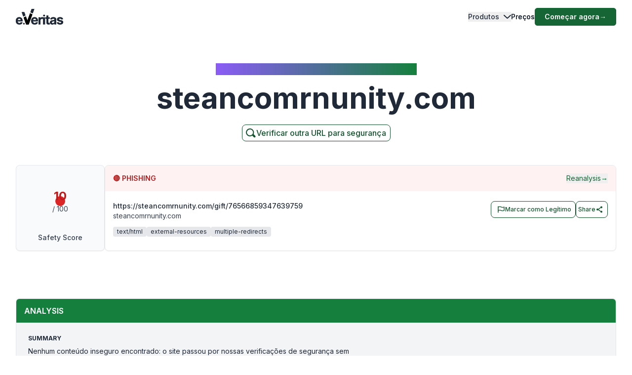

--- FILE ---
content_type: text/html; charset=utf-8
request_url: https://www.emailveritas.com/pt/url-checker/steancomrnunity-com?url=aHR0cHM6Ly9zdGVhbmNvbXJudW5pdHkuY29tL2dpZnQvNzY1NjY4NTkzNDc2Mzk3NTk%3D
body_size: 91624
content:
<!DOCTYPE html><html lang="pt"><head><meta charSet="utf-8"/><meta name="viewport" content="width=device-width, initial-scale=1"/><link rel="preload" as="image" href="/_next/static/media/logo-original-black.2d2f7071.svg"/><link rel="stylesheet" href="/_next/static/css/e78faa3927c93b77.css" crossorigin="anonymous" data-precedence="next"/><link rel="preload" as="script" fetchPriority="low" href="/_next/static/chunks/webpack-369f05ca7079d6d6.js" crossorigin=""/><script src="/_next/static/chunks/fd9d1056-78bbd36dda77d9e8.js" async="" crossorigin=""></script><script src="/_next/static/chunks/2117-29dfd1dbff0e1ed1.js" async="" crossorigin=""></script><script src="/_next/static/chunks/main-app-5294d1645fe5526e.js" async="" crossorigin=""></script><script src="/_next/static/chunks/6137-332bfea6a0fbca01.js" async="" crossorigin=""></script><script src="/_next/static/chunks/app/%5Blang%5D/url-checker/%5B...slugs%5D/loading-141f3e950345c1f1.js" async="" crossorigin=""></script><script src="/_next/static/chunks/2972-8f7949be9b3d5856.js" async="" crossorigin=""></script><script src="/_next/static/chunks/app/global-error-e920cf78112ef5ba.js" async="" crossorigin=""></script><script src="/_next/static/chunks/c16f53c3-6f92adca83329e71.js" async="" crossorigin=""></script><script src="/_next/static/chunks/5878-19debf0fe8f20d45.js" async="" crossorigin=""></script><script src="/_next/static/chunks/1459-72e41751154e33e9.js" async="" crossorigin=""></script><script src="/_next/static/chunks/4652-620e5499db2b7cee.js" async="" crossorigin=""></script><script src="/_next/static/chunks/app/%5Blang%5D/url-checker/%5B...slugs%5D/layout-eca9a01b7e488405.js" async="" crossorigin=""></script><script src="/_next/static/chunks/app/%5Blang%5D/url-checker/%5B...slugs%5D/error-6c2b0c0a0478823c.js" async="" crossorigin=""></script><script src="/_next/static/chunks/151-71c66ca013ac884f.js" async="" crossorigin=""></script><script src="/_next/static/chunks/app/%5Blang%5D/layout-4d21818894c90dee.js" async="" crossorigin=""></script><script src="/_next/static/chunks/app/%5Blang%5D/error-38932267f0772b25.js" async="" crossorigin=""></script><script src="/_next/static/chunks/app/%5Blang%5D/not-found-a22f4afd9b64fbbf.js" async="" crossorigin=""></script><link rel="preload" href="https://www.googletagmanager.com/gtag/js?id=G-Y3P7P4KQK4" as="script"/><link rel="preload" href="https://www.googleoptimize.com/optimize.js?id=OPT-K4XFJW4" as="script"/><title>PHISHING: Verifique se steancomrnunity.com é legítimo ou golpe | Verificador de Links |</title><meta name="description" content="Antes de clicar em qualquer link, use nosso verificador gratuito de URLs para identificar rapidamente sites de phishing, golpes ou inseguros. Descubra se steancomrnunity.com é confiável e legítimo."/><link rel="manifest" href="/manifest.webmanifest" crossorigin="use-credentials"/><meta name="keywords" content="steancomrnunity.com verificador de url, steancomrnunity.com verificador de site, verificador de links seguros, verificador gratuito de urls, verificador de phishing, verificar link de phishing, verificador de site legítimo, verificar site"/><link rel="canonical" href="https://www.emailveritas.com/url-checker/steancomrnunity-com/aHR0cHM6Ly9zdGVhbmNvbXJudW5pdHkuY29tL2dpZnQvNzY1NjY4NTkzNDc2Mzk3NTk"/><link rel="alternate" hrefLang="en-us" href="https://www.emailveritas.com/url-checker/steancomrnunity-com"/><link rel="alternate" hrefLang="pt-br" href="https://www.emailveritas.com/pt-br/url-checker/steancomrnunity-com/aHR0cHM6Ly9zdGVhbmNvbXJudW5pdHkuY29tL2dpZnQvNzY1NjY4NTkzNDc2Mzk3NTk"/><link rel="alternate" hrefLang="es-es" href="https://www.emailveritas.com/es-es/url-checker/steancomrnunity-com/aHR0cHM6Ly9zdGVhbmNvbXJudW5pdHkuY29tL2dpZnQvNzY1NjY4NTkzNDc2Mzk3NTk"/><link rel="alternate" hrefLang="fr-fr" href="https://www.emailveritas.com/fr-fr/url-checker/steancomrnunity-com/aHR0cHM6Ly9zdGVhbmNvbXJudW5pdHkuY29tL2dpZnQvNzY1NjY4NTkzNDc2Mzk3NTk"/><link rel="alternate" hrefLang="de-de" href="https://www.emailveritas.com/de-de/url-checker/steancomrnunity-com/aHR0cHM6Ly9zdGVhbmNvbXJudW5pdHkuY29tL2dpZnQvNzY1NjY4NTkzNDc2Mzk3NTk"/><link rel="alternate" hrefLang="it-it" href="https://www.emailveritas.com/it-it/url-checker/steancomrnunity-com/aHR0cHM6Ly9zdGVhbmNvbXJudW5pdHkuY29tL2dpZnQvNzY1NjY4NTkzNDc2Mzk3NTk"/><link rel="alternate" hrefLang="x-default" href="https://www.emailveritas.com/url-checker/steancomrnunity-com/aHR0cHM6Ly9zdGVhbmNvbXJudW5pdHkuY29tL2dpZnQvNzY1NjY4NTkzNDc2Mzk3NTk"/><link rel="icon" href="/favicon.ico" type="image/x-icon" sizes="48x48"/><link rel="icon" href="/icon.png?3672c826b24a1e83" type="image/png" sizes="32x32"/><link rel="apple-touch-icon" href="/apple-icon.png?c94ea7f9748e1c1a" type="image/png" sizes="180x180"/><script src="/_next/static/chunks/polyfills-42372ed130431b0a.js" crossorigin="anonymous" noModule=""></script></head><body class="__className_214d7f min-h-screen light"><div class="absolute inset-0 left-0 bg-gradient-to-b from-white to-transparent h-32 w-full overflow-hidden -z-[1] dark:from-gray-900 transform-all duration-300  top-0 "></div><header id="navbar-header" class="absolute inset-x-0 z-[1200] md:justify-start w-full text-sm py-3 md:py-0 delay-150 light transform duration-300 top-0"><nav class="max-w-[85rem] w-full mx-auto px-4 md:px-6 lg:px-8" aria-label="Global" role="navigation"><div class="relative md:flex md:items-center md:justify-between"><div class="flex items-center justify-between"><a class=" mix-blend-overlay w-24 mr-1 transition-all duration-300" href="/pt-br"><span class="sr-only">EmailVeritas</span><img alt="EmailVeritas Logo" loading="eager" width="96" height="31" decoding="async" data-nimg="1" class="w-full h-auto" style="color:transparent" src="/_next/static/media/logo-original-black.2d2f7071.svg"/></a><div class="grow pl-4 items-baseline hidden ease-in transition-all duration-300 min-w-48 delay-150"><p class="w-[max-content] inline-block text-xs font-medium bg-clip-text bg-gradient-to-l from-green-700 dark:from-green-600 to-violet-500 dark:to-violet-500 text-transparent"></p><p class="block font-bold text-gray-800 dark:text-white text-base mt-0 pt-0"></p></div><div class="flex md:hidden"><button type="button" class="-m-2.5 flex flex-col items-center justify-center rounded-md p-2.5 text-gray-700 dark:text-gray-300"><span class="sr-only">Open main menu</span><span class="bg-gray-700 block transition-all duration-300 ease-out h-0.5 w-6 rounded-sm -translate-y-0.5"></span><span class="bg-gray-700 block transition-all duration-300 ease-out h-0.5 w-6 rounded-sm my-0.5 opacity-100"></span><span class="bg-gray-700 block transition-all duration-300 ease-out h-0.5 w-6 rounded-sm  translate-y-0.5"></span></button></div></div><div class="overflow-hidden transition-all duration-300 basis-full grow md:block hidden"><div class="overflow-hidden overflow-y-auto max-h-[75vh] [&amp;::-webkit-scrollbar]:w-2 [&amp;::-webkit-scrollbar-thumb]:rounded-full [&amp;::-webkit-scrollbar-track]:bg-gray-100 [&amp;::-webkit-scrollbar-thumb]:bg-gray-300 "><div class="flex flex-col gap-x-0 mt-5 divide-y divide-dashed divide-gray-200 dark:divide-gray-700 md:flex-row md:items-center md:justify-end md:gap-x-7 md:mt-0 md:ps-7 md:divide-y-0 md:divide-solid "><div class="static [--strategy:static] md:[--strategy:absolute] [--adaptive:none] md:[--trigger:hover] py-3 md:py-6" data-headlessui-state=""><button class="flex items-center w-full text-gray-800 dark:text-gray-200 dark:hover:text-green-600 hover:text-green-800 font-medium " id="headlessui-menu-button-:R3mj7nkva:" type="button" aria-haspopup="menu" aria-expanded="false" data-headlessui-state="">Produtos<svg class="flex-shrink-0 ms-2 size-2.5" width="16" height="16" viewBox="0 0 16 16" fill="none" xmlns="http://www.w3.org/2000/svg"><path d="M2 5L8.16086 10.6869C8.35239 10.8637 8.64761 10.8637 8.83914 10.6869L15 5" stroke="currentColor" stroke-width="2" stroke-linecap="round"></path></svg></button></div><a class="block font-medium text-gray-800 dark:text-gray-200 hover:text-green-800 dark:hover:text-green-600  py-3 md:py-6   " aria-current="page" href="/pt-br/product/pricing">Preços</a><div class="pt-3 md:pt-0"><a class="py-2 px-5 inline-flex items-center gap-x-2 text-sm font-semibold rounded-md bg-green-800 text-white hover:bg-green-700 transition-colors" href="https://console.emailveritas.com/auth/login">Começar agora<!-- --> <span class="" aria-hidden="true">→</span></a></div></div></div></div></div></nav></header><div class="absolute inset-0 left-0 bg-gradient-to-b from-white to-transparent h-32 w-full overflow-hidden -z-[1] dark:from-gray-900 transform-all duration-300  top-0 "></div><header id="navbar-header" class="absolute inset-x-0 z-[1200] md:justify-start w-full text-sm py-3 md:py-0 delay-150 light transform duration-300 top-0"><nav class="max-w-[85rem] w-full mx-auto px-4 md:px-6 lg:px-8" aria-label="Global" role="navigation"><div class="relative md:flex md:items-center md:justify-between"><div class="flex items-center justify-between"><a class=" mix-blend-overlay w-24 mr-1 transition-all duration-300" href="/pt-br"><span class="sr-only">EmailVeritas</span><img alt="EmailVeritas Logo" loading="eager" width="96" height="31" decoding="async" data-nimg="1" class="w-full h-auto" style="color:transparent" src="/_next/static/media/logo-original-black.2d2f7071.svg"/></a><div class="grow pl-4 items-baseline hidden ease-in transition-all duration-300 min-w-48 delay-150"><p class="w-[max-content] inline-block text-xs font-medium bg-clip-text bg-gradient-to-l from-green-700 dark:from-green-600 to-violet-500 dark:to-violet-500 text-transparent">Insights do Verificador de URL<!-- --> <strong>steancomrnunity.com</strong></p></div><div class="flex md:hidden"><button type="button" class="-m-2.5 flex flex-col items-center justify-center rounded-md p-2.5 text-gray-700 dark:text-gray-300"><span class="sr-only">Open main menu</span><span class="bg-gray-700 block transition-all duration-300 ease-out h-0.5 w-6 rounded-sm -translate-y-0.5"></span><span class="bg-gray-700 block transition-all duration-300 ease-out h-0.5 w-6 rounded-sm my-0.5 opacity-100"></span><span class="bg-gray-700 block transition-all duration-300 ease-out h-0.5 w-6 rounded-sm  translate-y-0.5"></span></button></div></div><div class="overflow-hidden transition-all duration-300 basis-full grow md:block hidden"><div class="overflow-hidden overflow-y-auto max-h-[75vh] [&amp;::-webkit-scrollbar]:w-2 [&amp;::-webkit-scrollbar-thumb]:rounded-full [&amp;::-webkit-scrollbar-track]:bg-gray-100 [&amp;::-webkit-scrollbar-thumb]:bg-gray-300 "><div class="flex flex-col gap-x-0 mt-5 divide-y divide-dashed divide-gray-200 dark:divide-gray-700 md:flex-row md:items-center md:justify-end md:gap-x-7 md:mt-0 md:ps-7 md:divide-y-0 md:divide-solid "><div class="static [--strategy:static] md:[--strategy:absolute] [--adaptive:none] md:[--trigger:hover] py-3 md:py-6" data-headlessui-state=""><button class="flex items-center w-full text-gray-800 dark:text-gray-200 dark:hover:text-green-600 hover:text-green-800 font-medium " id="headlessui-menu-button-:R3mhjt7nkva:" type="button" aria-haspopup="menu" aria-expanded="false" data-headlessui-state="">Produtos<svg class="flex-shrink-0 ms-2 size-2.5" width="16" height="16" viewBox="0 0 16 16" fill="none" xmlns="http://www.w3.org/2000/svg"><path d="M2 5L8.16086 10.6869C8.35239 10.8637 8.64761 10.8637 8.83914 10.6869L15 5" stroke="currentColor" stroke-width="2" stroke-linecap="round"></path></svg></button></div><a class="block font-medium text-gray-800 dark:text-gray-200 hover:text-green-800 dark:hover:text-green-600  py-3 md:py-6   " aria-current="page" href="/pt-br/product/pricing">Preços</a><div class="pt-3 md:pt-0"><a class="py-2 px-5 inline-flex items-center gap-x-2 text-sm font-semibold rounded-md bg-green-800 text-white hover:bg-green-700 transition-colors" href="https://console.emailveritas.com/auth/login">Começar agora<!-- --> <span class="" aria-hidden="true">→</span></a></div></div></div></div></div></nav></header><div class="max-w-[85rem] mx-auto px-4 sm:px-6 lg:px-8 pt-32 pb-0 flex flex-col items-center text-center"><h1 class="inline-block text-md font-medium bg-clip-text bg-gradient-to-l from-green-700 to-violet-500 text-transparent">Insights do Verificador de URL<!-- --> <strong>steancomrnunity.com</strong></h1><p class="font-bold text-gray-800 text-4xl md:text-5xl lg:text-6xl mt-4">steancomrnunity.com</p><p class="mt-6 text-lg leading-8 text-gray-600 max-w-3xl"></p><a href="/url-checker" class="group py-1 pl-1 pr-2 inline-flex items-center gap-x-2 rounded-lg  border-[1px] border-green-900 bg-white text-green-900 text-xs font-medium  shadow-sm hover:bg-green-900 hover:text-white  focus:outline-none focus:ring-2 focus:ring-green-900  disabled:opacity-50 disabled:pointer-events-none  transition-colors"><svg xmlns="http://www.w3.org/2000/svg" class="w-6 h-6 stroke-green-900 group-hover:stroke-white" fill="none" viewBox="0 0 24 24" stroke-width="2" stroke="currentColor"><path stroke-linecap="round" stroke-linejoin="round" d="M11 4a7 7 0 1 0 4.9 12.1l4 4a1 1 0 0 0 1.4-1.4l-4-4A7 7 0 0 0 11 4z"></path></svg><span class="text-base">Verificar outra URL para segurança</span></a></div><div data-sticky-trigger="bb0490bb-e8cc-4b0b-829d-2871270fcbee"><!--$?--><template id="B:0"></template><div class="container mx-auto py-8 space-y-8"><div class="space-y-4"><div class="animate-pulse rounded-md bg-muted h-8 w-3/4"></div><div class="animate-pulse rounded-md bg-muted h-4 w-1/2"></div></div><div class="space-y-4"><div class="animate-pulse rounded-md bg-muted h-10 w-full"></div><div class="flex justify-end"><div class="animate-pulse rounded-md bg-muted h-10 w-32"></div></div></div><div class="space-y-8"><div class="rounded-lg border p-6"><div class="animate-pulse rounded-md bg-muted h-6 w-1/4 mb-4"></div><div class="space-y-4"><div class="animate-pulse rounded-md bg-muted h-4 w-full"></div><div class="animate-pulse rounded-md bg-muted h-4 w-5/6"></div><div class="animate-pulse rounded-md bg-muted h-4 w-4/6"></div></div></div><div class="space-y-4"><div class="flex space-x-4"><div class="animate-pulse rounded-md bg-muted h-10 w-24"></div></div><div class="rounded-lg border p-6"><div class="animate-pulse rounded-md bg-muted h-64 w-full"></div></div></div></div></div><!--/$--></div><hr class="mt-20"/><footer class="bg-gray-900 w-full dark "><div class="w-full max-w-[85rem] py-10 px-4 sm:px-6 lg:px-8 lg:pt-20 mx-auto"><div class="grid grid-cols-2 md:grid-cols-6 lg:grid-cols-8 gap-6"><div class="col-span-full lg:col-span-2 lg:mr-12"><a class="flex-none text-xl font-semibold white:text-white" href="/pt-br/" aria-label="Brand"><img alt="e.Veritas" loading="lazy" width="120" height="40" decoding="async" data-nimg="1" class="object-contain" style="color:transparent" src="/_next/static/media/logo-white.426c1974.svg"/></a><p class="text-xs text-gray-400 mt-5">© 2026 e.Veritas. Todos os direitos reservados.</p><div class="flex flex-row space-x-3 mt-6 w-fit"><a href="https://apps.apple.com/br/app/url-checker/id6744903078" target="_blank" rel="noopener noreferrer" aria-label="Download on the App Store"><img alt="Download on the App Store" loading="lazy" width="170" height="40" decoding="async" data-nimg="1" class="object-contain" style="color:transparent" srcSet="/_next/image?url=%2F_next%2Fstatic%2Fmedia%2Fappstore.97b59635.png&amp;w=256&amp;q=75 1x, /_next/image?url=%2F_next%2Fstatic%2Fmedia%2Fappstore.97b59635.png&amp;w=384&amp;q=75 2x" src="/_next/image?url=%2F_next%2Fstatic%2Fmedia%2Fappstore.97b59635.png&amp;w=384&amp;q=75"/></a><a href="https://play.google.com/store/apps/details?id=com.emailveritas.urlchecker" target="_blank" rel="noopener noreferrer" aria-label="Get it on Google Play"><img alt="Get it on Google Play" loading="lazy" width="170" height="40" decoding="async" data-nimg="1" class="object-contain" style="color:transparent" srcSet="/_next/image?url=%2F_next%2Fstatic%2Fmedia%2Fplaystore.3e354317.png&amp;w=256&amp;q=75 1x, /_next/image?url=%2F_next%2Fstatic%2Fmedia%2Fplaystore.3e354317.png&amp;w=384&amp;q=75 2x" src="/_next/image?url=%2F_next%2Fstatic%2Fmedia%2Fplaystore.3e354317.png&amp;w=384&amp;q=75"/></a></div></div><div class="col-span-2"><p class="text-base font-semibold text-gray-400 mb-4">Produtos</p><div class="grid grid-cols-1 lg:grid-cols-2 gap-2 "><div class="mt-3 grid space-y-3  col-span-2"><p class="inline-flex gap-x-2 items-center"><a class="inline-block min-h-[44px] px-1 py-2 hover:underline hover:underline-offset-8 hover:decoration-green-500 text-gray-300 hover:text-white" href="/pt-br/url-checker">Verificador de URLs</a></p><p class="inline-flex gap-x-2 items-center"><a class="inline-block min-h-[44px] px-1 py-2 hover:underline hover:underline-offset-8 hover:decoration-green-500 text-gray-300 hover:text-white" href="/pt-br/file-checker">Verificador de Arquivos</a></p><p class="inline-flex gap-x-2 items-center"><a class="inline-block min-h-[44px] px-1 py-2 hover:underline hover:underline-offset-8 hover:decoration-green-500 text-gray-300 hover:text-white" href="/pt-br/product/phish-guard-api-access">Acesso à API Phish Guard</a></p><div class="[:first-child]:mt-0"><p class="text-xs font-semibold text-gray-400 uppercase mt-4">Integrações</p><div class="grid grid-cols-1 lg:grid-cols-2 gap-2 "><div class="mt-3 grid space-y-3  col-span-2"><p class="inline-flex gap-x-2 items-center"><a class="inline-block min-h-[44px] px-1 py-2 hover:underline hover:underline-offset-8 hover:decoration-green-500 text-gray-300 hover:text-white" href="/pt-br/product/url-checker-chatgpt">ChatGPT – Verificador de URLs</a></p><p class="inline-flex gap-x-2 items-center"><a class="inline-block min-h-[44px] px-1 py-2 hover:underline hover:underline-offset-8 hover:decoration-green-500 text-gray-300 hover:text-white" href="/pt-br/product/url-checker-outlook">Complemento para Outlook</a></p><p class="inline-flex gap-x-2 items-center"><a class="inline-block min-h-[44px] px-1 py-2 hover:underline hover:underline-offset-8 hover:decoration-green-500 text-gray-300 hover:text-white" href="/pt-br/product/url-checker-google-workspace">Google Workspace</a></p><p class="inline-flex gap-x-2 items-center"><a class="inline-block min-h-[44px] px-1 py-2 hover:underline hover:underline-offset-8 hover:decoration-green-500 text-gray-300 hover:text-white" href="/pt-br/product/url-checker-app">Aplicativo Móvel</a></p><p class="inline-flex gap-x-2 items-center"><a class="inline-block min-h-[44px] px-1 py-2 hover:underline hover:underline-offset-8 hover:decoration-green-500 text-gray-300 hover:text-white" href="/pt-br/product/url-checker-whatsapp">WhatsApp – Verificador de URLs</a></p><p class="inline-flex gap-x-2 items-center"><a class="inline-block min-h-[44px] px-1 py-2 hover:underline hover:underline-offset-8 hover:decoration-green-500 text-gray-300 hover:text-white" href="/pt-br/product/url-checker-copilot">Copilot – Verificador de URLs</a></p></div></div></div><div class="[:first-child]:mt-0"><p class="text-xs font-semibold text-gray-400 uppercase mt-4">Ferramentas Gratuitas</p><div class="grid grid-cols-1 lg:grid-cols-2 gap-2 "><div class="mt-3 grid space-y-3  col-span-2"><p class="inline-flex gap-x-2 items-center"><a class="inline-block min-h-[44px] px-1 py-2 hover:underline hover:underline-offset-8 hover:decoration-green-500 text-gray-300 hover:text-white" href="/pt-br/url-checker">Verificador de URLs</a></p><p class="inline-flex gap-x-2 items-center"><a class="inline-block min-h-[44px] px-1 py-2 hover:underline hover:underline-offset-8 hover:decoration-green-500 text-gray-300 hover:text-white" href="/pt-br/file-checker">Verificador de Arquivos</a></p></div></div></div></div></div></div><div class="col-span-2"><p class="text-base font-semibold text-gray-400 mb-4">Recursos</p><div class="grid grid-cols-1 lg:grid-cols-2 gap-2 "><div class="mt-3 grid space-y-3  col-span-2"><div class="[:first-child]:mt-0"><p class="text-xs font-semibold text-gray-400 uppercase mt-4">Central de Ajuda</p><div class="grid grid-cols-1 lg:grid-cols-2 gap-2 "><div class="mt-3 grid space-y-3  col-span-2"><p class="inline-flex gap-x-2 items-center"><a class="inline-block min-h-[44px] px-1 py-2 hover:underline hover:underline-offset-8 hover:decoration-green-500 text-gray-300 hover:text-white" href="https://everitas.stoplight.io" target="_blank" rel="noopener noreferrer">Documentação da API</a></p><p class="inline-flex gap-x-2 items-center"><a class="inline-block min-h-[44px] px-1 py-2 hover:underline hover:underline-offset-8 hover:decoration-green-500 text-gray-300 hover:text-white" href="/pt-br/help/faqs">Perguntas Frequentes</a></p><p class="inline-flex gap-x-2 items-center"><a class="inline-block min-h-[44px] px-1 py-2 hover:underline hover:underline-offset-8 hover:decoration-green-500 text-gray-300 hover:text-white" href="/pt-br/help/guides">Guias de Instalação</a></p></div></div></div></div></div></div><div class="col-span-2"><p class="text-base font-semibold text-gray-400 mb-4">Empresa</p><div class="grid grid-cols-1 lg:grid-cols-2 gap-2 lg:grid-cols-2"><div class="mt-3 grid space-y-3  col-span-2"><div class="[:first-child]:mt-0"><p class="text-xs font-semibold text-gray-400 uppercase mt-4">Sobre</p><div class="grid grid-cols-1 lg:grid-cols-2 gap-2 "><div class="mt-3 grid space-y-3  col-span-2"><p class="inline-flex gap-x-2 items-center"><a class="inline-block min-h-[44px] px-1 py-2 hover:underline hover:underline-offset-8 hover:decoration-green-500 text-gray-300 hover:text-white" href="/pt-br/company">Visão Geral da Empresa</a></p><p class="inline-flex gap-x-2 items-center"><a class="inline-block min-h-[44px] px-1 py-2 hover:underline hover:underline-offset-8 hover:decoration-green-500 text-gray-300 hover:text-white" href="/pt-br/company/press">Imprensa e Mídia</a></p></div></div></div></div><div class="mt-3 grid space-y-3  col-span-2"><div class="[:first-child]:mt-0"><p class="text-xs font-semibold text-gray-400 uppercase mt-4">Contato</p><div class="grid grid-cols-1 lg:grid-cols-2 gap-2 "><div class="mt-3 grid space-y-3  col-span-2"><p class="inline-flex gap-x-2 items-center"><a class="inline-block min-h-[44px] px-1 py-2 hover:underline hover:underline-offset-8 hover:decoration-green-500 text-gray-300 hover:text-white" href="/pt-br/company/contact">Contato e Suporte</a></p></div></div></div></div></div></div></div><hr class="h-px mt-14 border-0 dark:bg-gray-800"/><div class="mt-8 grid gap-y-2 sm:gap-y-0 sm:flex sm:justify-between sm:items-center"><div class="flex justify-between items-center"><!--$--><div class="relative inline-block text-left" data-headlessui-state=""><div><button class="hs-dropdown-toggle py-3 px-4 inline-flex items-center gap-x-2 text-sm font-medium rounded-lg border border-gray-200 bg-white text-gray-800 shadow-sm hover:bg-gray-50 disabled:opacity-50 disabled:pointer-events-none dark:bg-slate-900 dark:border-gray-700 dark:text-white dark:hover:bg-gray-800 dark:focus:outline-none dark:focus:ring-1 dark:focus:ring-gray-600" id="headlessui-menu-button-:R7brkva:" type="button" aria-haspopup="menu" aria-expanded="false" data-headlessui-state=""><img alt="" loading="lazy" width="16" height="12" decoding="async" data-nimg="1" class="rounded-sm opacity-60 hover:opacity-100 pt-1" style="color:transparent" src="/_next/static/media/br.7b928b5f.svg"/>Portuguese<svg xmlns="http://www.w3.org/2000/svg" viewBox="0 0 20 20" fill="currentColor" aria-hidden="true" data-slot="icon" class="-mr-1 ml-10 h-5 w-5 text-gray-400 justify-end"><path fill-rule="evenodd" d="M9.47 6.47a.75.75 0 0 1 1.06 0l4.25 4.25a.75.75 0 1 1-1.06 1.06L10 8.06l-3.72 3.72a.75.75 0 0 1-1.06-1.06l4.25-4.25Z" clip-rule="evenodd"></path></svg></button></div></div><!--/$--><div class="space-x-4 text-sm ms-4"><p class="inline-flex gap-x-2 items-center"><a class="inline-block min-h-[44px] px-1 py-2 hover:underline hover:underline-offset-8 hover:decoration-green-500 text-gray-400 hover:text-white lg:ml-5" href="/pt-br/legal/terms-service">Termos de Serviço</a></p><p class="inline-flex gap-x-2 items-center"><a class="inline-block min-h-[44px] px-1 py-2 hover:underline hover:underline-offset-8 hover:decoration-green-500 text-gray-400 hover:text-white lg:ml-5" href="/pt-br/legal/privacy-policy">Política de Privacidade</a></p><p class="inline-flex gap-x-2 items-center"><a class="inline-block min-h-[44px] px-1 py-2 hover:underline hover:underline-offset-8 hover:decoration-green-500 text-gray-400 hover:text-white lg:ml-5" href="/pt-br/legal/data-protection">Proteção de Dados</a></p><p class="inline-flex gap-x-2 items-center"><a class="inline-block min-h-[44px] px-1 py-2 hover:underline hover:underline-offset-8 hover:decoration-green-500 text-gray-400 hover:text-white lg:ml-5" href="/pt-br/legal/cookie-policy">Política de Cookies</a></p></div></div><div class="flex space-x-2"><a class="w-10 h-10 inline-flex justify-center items-center text-sm font-semibold rounded-lg border border-transparent text-white hover:bg-white/10 focus:outline-none focus:ring-1 focus:ring-gray-600" href="https://www.youtube.com/channel/UCOuzVn-dXHSgEM0z3LtkLTg" target="_blank" rel="noopener noreferrer" aria-label="YouTube"><svg class="flex-shrink-0 w-4 h-4" width="16" height="16" fill="currentColor" viewBox="4 4 18 18" xmlns="http://www.w3.org/2000/svg"><path d="M10,15l5-3l-5-3V15z"></path></svg></a><a class="w-10 h-10 inline-flex justify-center items-center text-sm font-semibold rounded-lg border border-transparent text-white hover:bg-white/10 focus:outline-none focus:ring-1 focus:ring-gray-600" href="https://www.linkedin.com/company/emailveritas" target="_blank" rel="noopener noreferrer" aria-label="LinkedIn"><svg class="flex-shrink-0 w-4 h-4" xmlns="http://www.w3.org/2000/svg" width="16" height="16" fill="currentColor" viewBox="0 0 24 24"><path d="M19,3H5A2,2,0,0,0,3,5V19a2,2,0,0,0,2,2H19a2,2,0,0,0,2-2V5A2,2,0,0,0,19,3ZM8,17H6V10H8ZM7,9A1,1,0,1,1,8,8,1,1,0,0,1,7,9ZM18,17H16V13.5c0-1-1-1-1-1s-1,0-1,1V17H12V10h2v1a2.5,2.5,0,0,1,2-1c1.5,0,3,1,3,3Z"></path></svg></a><a class="w-10 h-10 inline-flex justify-center items-center text-sm font-semibold rounded-lg border border-transparent text-white hover:bg-white/10 focus:outline-none focus:ring-1 focus:ring-gray-600" href="https://appsource.microsoft.com/en/product/office/WA200009019" target="_blank" rel="noopener noreferrer" aria-label="Microsoft AppSource"><svg class="flex-shrink-0 w-4 h-4" xmlns="http://www.w3.org/2000/svg" width="16" height="16" fill="currentColor" viewBox="0 0 24 24"><path d="M2 2H22V22H2V2ZM11 4V11H4V4H11ZM4 20V13H11V20H4ZM13 20V13H20V20H13ZM20 11H13V4H20V11Z"></path></svg></a><a class="w-10 h-10 inline-flex justify-center items-center text-sm font-semibold rounded-lg border border-transparent text-white hover:bg-white/10 focus:outline-none focus:ring-1 focus:ring-gray-600" href="https://workspace.google.com/marketplace/app/url_checker/119756612189" target="_blank" rel="noopener noreferrer" aria-label="Google Workspace Marketplace"><svg class="flex-shrink-0 w-4 h-4" xmlns="http://www.w3.org/2000/svg" width="16" height="16" fill="currentColor" viewBox="0 0 24 24"><path d="M12.5 10.2V14H18c-.7 2.3-2.6 4-5.5 4-3.3 0-6-2.7-6-6s2.7-6 6-6c1.5 0 2.9.5 3.9 1.5l2.8-2.8C17.5 3 15.1 2 12.5 2 7 2 2.5 6.5 2.5 12s4.5 10 10 10c8.4 0 10.2-7.9 9.4-11.7L12.5 10.2z"></path></svg></a></div></div></div></footer><script src="/_next/static/chunks/webpack-369f05ca7079d6d6.js" crossorigin="" async=""></script><div hidden id="S:0"><template id="P:1"></template></div><script src="/_next/static/chunks/app/%5Blang%5D/url-checker/%5B...slugs%5D/page-9b967f1baa066000.js" async="" crossorigin=""></script><script>(self.__next_f=self.__next_f||[]).push([0]);self.__next_f.push([2,null])</script><script>self.__next_f.push([1,"1:HL[\"/_next/static/media/e4af272ccee01ff0.p.woff2\",\"font\",{\"crossOrigin\":\"\",\"type\":\"font/woff2\"}]\n2:HL[\"/_next/static/css/e78faa3927c93b77.css\",\"style\",{\"crossOrigin\":\"\"}]\n"])</script><script>self.__next_f.push([1,"3:I[12846,[],\"\"]\n7:I[43624,[\"6137\",\"static/chunks/6137-332bfea6a0fbca01.js\",\"2342\",\"static/chunks/app/%5Blang%5D/url-checker/%5B...slugs%5D/loading-141f3e950345c1f1.js\"],\"default\"]\na:I[4707,[],\"\"]\nb:I[36423,[],\"\"]\nd:I[21667,[\"2972\",\"static/chunks/2972-8f7949be9b3d5856.js\",\"6470\",\"static/chunks/app/global-error-e920cf78112ef5ba.js\"],\"default\"]\ne:[]\n"])</script><script>self.__next_f.push([1,"0:[\"$\",\"$L3\",null,{\"buildId\":\"v1-6-0-f7dd4aedbb8ffe365ec4c773ffc70da1f9d9a246\",\"assetPrefix\":\"\",\"urlParts\":[\"\",\"pt\",\"url-checker\",\"steancomrnunity-com?url=aHR0cHM6Ly9zdGVhbmNvbXJudW5pdHkuY29tL2dpZnQvNzY1NjY4NTkzNDc2Mzk3NTk%3D\"],\"initialTree\":[\"\",{\"children\":[[\"lang\",\"pt\",\"d\"],{\"children\":[\"url-checker\",{\"children\":[[\"slugs\",\"steancomrnunity-com/aHR0cHM6Ly9zdGVhbmNvbXJudW5pdHkuY29tL2dpZnQvNzY1NjY4NTkzNDc2Mzk3NTk\",\"c\"],{\"children\":[\"__PAGE__?{\\\"url\\\":\\\"aHR0cHM6Ly9zdGVhbmNvbXJudW5pdHkuY29tL2dpZnQvNzY1NjY4NTkzNDc2Mzk3NTk=\\\"}\",{}]}]}]},\"$undefined\",\"$undefined\",true]}],\"initialSeedData\":[\"\",{\"children\":[[\"lang\",\"pt\",\"d\"],{\"children\":[\"url-checker\",{\"children\":[[\"slugs\",\"steancomrnunity-com/aHR0cHM6Ly9zdGVhbmNvbXJudW5pdHkuY29tL2dpZnQvNzY1NjY4NTkzNDc2Mzk3NTk\",\"c\"],{\"children\":[\"__PAGE__\",{},[[\"$L4\",\"$L5\",null],null],null]},[[null,\"$L6\"],null],[[\"$\",\"$L7\",null,{}],[],[]]]},[[null,\"$L8\"],null],null]},[[[[\"$\",\"link\",\"0\",{\"rel\":\"stylesheet\",\"href\":\"/_next/static/css/e78faa3927c93b77.css\",\"precedence\":\"next\",\"crossOrigin\":\"anonymous\"}]],\"$L9\"],null],null]},[null,[\"$\",\"$La\",null,{\"parallelRouterKey\":\"children\",\"segmentPath\":[\"children\"],\"error\":\"$undefined\",\"errorStyles\":\"$undefined\",\"errorScripts\":\"$undefined\",\"template\":[\"$\",\"$Lb\",null,{}],\"templateStyles\":\"$undefined\",\"templateScripts\":\"$undefined\",\"notFound\":[[\"$\",\"title\",null,{\"children\":\"404: This page could not be found.\"}],[\"$\",\"div\",null,{\"style\":{\"fontFamily\":\"system-ui,\\\"Segoe UI\\\",Roboto,Helvetica,Arial,sans-serif,\\\"Apple Color Emoji\\\",\\\"Segoe UI Emoji\\\"\",\"height\":\"100vh\",\"textAlign\":\"center\",\"display\":\"flex\",\"flexDirection\":\"column\",\"alignItems\":\"center\",\"justifyContent\":\"center\"},\"children\":[\"$\",\"div\",null,{\"children\":[[\"$\",\"style\",null,{\"dangerouslySetInnerHTML\":{\"__html\":\"body{color:#000;background:#fff;margin:0}.next-error-h1{border-right:1px solid rgba(0,0,0,.3)}@media (prefers-color-scheme:dark){body{color:#fff;background:#000}.next-error-h1{border-right:1px solid rgba(255,255,255,.3)}}\"}}],[\"$\",\"h1\",null,{\"className\":\"next-error-h1\",\"style\":{\"display\":\"inline-block\",\"margin\":\"0 20px 0 0\",\"padding\":\"0 23px 0 0\",\"fontSize\":24,\"fontWeight\":500,\"verticalAlign\":\"top\",\"lineHeight\":\"49px\"},\"children\":\"404\"}],[\"$\",\"div\",null,{\"style\":{\"display\":\"inline-block\"},\"children\":[\"$\",\"h2\",null,{\"style\":{\"fontSize\":14,\"fontWeight\":400,\"lineHeight\":\"49px\",\"margin\":0},\"children\":\"This page could not be found.\"}]}]]}]}]],\"notFoundStyles\":[]}]],null],\"couldBeIntercepted\":false,\"initialHead\":[null,\"$Lc\"],\"globalErrorComponent\":\"$d\",\"missingSlots\":\"$We\"}]\n"])</script><script>self.__next_f.push([1,"f:I[26321,[\"5501\",\"static/chunks/c16f53c3-6f92adca83329e71.js\",\"5878\",\"static/chunks/5878-19debf0fe8f20d45.js\",\"2972\",\"static/chunks/2972-8f7949be9b3d5856.js\",\"1459\",\"static/chunks/1459-72e41751154e33e9.js\",\"4652\",\"static/chunks/4652-620e5499db2b7cee.js\",\"427\",\"static/chunks/app/%5Blang%5D/url-checker/%5B...slugs%5D/layout-eca9a01b7e488405.js\"],\"NavBar\"]\n12:I[36386,[\"9900\",\"static/chunks/app/%5Blang%5D/url-checker/%5B...slugs%5D/error-6c2b0c0a0478823c.js\"],\"default\"]\n13:I[88003,[\"5501\",\"static/chunks/c16f53c3-6f92adca83329e71.js\",\"5878\",\"static/chunks/5878-19debf0fe8f20d45.js\",\"2972\",\"static/chunks/2972-8f7949be9b3d5856.js\",\"1459\",\"static/chunks/1459-72e41751154e33e9.js\",\"151\",\"static/chunks/151-71c66ca013ac884f.js\",\"1084\",\"static/chunks/app/%5Blang%5D/layout-4d21818894c90dee.js\"],\"\"]\n14:I[93861,[\"5501\",\"static/chunks/c16f53c3-6f92adca83329e71.js\",\"5878\",\"static/chunks/5878-19debf0fe8f20d45.js\",\"2972\",\"static/chunks/2972-8f7949be9b3d5856.js\",\"1459\",\"static/chunks/1459-72e41751154e33e9.js\",\"151\",\"static/chunks/151-71c66ca013ac884f.js\",\"1084\",\"static/chunks/app/%5Blang%5D/layout-4d21818894c90dee.js\"],\"ErrorBoundary\"]\n15:I[40641,[\"5501\",\"static/chunks/c16f53c3-6f92adca83329e71.js\",\"5878\",\"static/chunks/5878-19debf0fe8f20d45.js\",\"2972\",\"static/chunks/2972-8f7949be9b3d5856.js\",\"1459\",\"static/chunks/1459-72e41751154e33e9.js\",\"151\",\"static/chunks/151-71c66ca013ac884f.js\",\"1084\",\"static/chunks/app/%5Blang%5D/layout-4d21818894c90dee.js\"],\"default\"]\n16:I[56086,[\"5501\",\"static/chunks/c16f53c3-6f92adca83329e71.js\",\"5878\",\"static/chunks/5878-19debf0fe8f20d45.js\",\"2972\",\"static/chunks/2972-8f7949be9b3d5856.js\",\"1459\",\"static/chunks/1459-72e41751154e33e9.js\",\"151\",\"static/chunks/151-71c66ca013ac884f.js\",\"1084\",\"static/chunks/app/%5Blang%5D/layout-4d21818894c90dee.js\"],\"WebVitals\"]\n17:I[97757,[\"5501\",\"static/chunks/c16f53c3-6f92adca83329e71.js\",\"5878\",\"static/chunks/5878-19debf0fe8f20d45.js\",\"2972\",\"static/chunks/2972-8f7949be9b3d5856.js\",\"1459\",\"static/chunks/1459-72e41751154e33e9.js\",\"151\",\"static/chunks/151-71c66ca013ac884f.j"])</script><script>self.__next_f.push([1,"s\",\"1084\",\"static/chunks/app/%5Blang%5D/layout-4d21818894c90dee.js\"],\"IsClientProvider\"]\n18:I[92250,[\"5501\",\"static/chunks/c16f53c3-6f92adca83329e71.js\",\"5878\",\"static/chunks/5878-19debf0fe8f20d45.js\",\"2972\",\"static/chunks/2972-8f7949be9b3d5856.js\",\"1459\",\"static/chunks/1459-72e41751154e33e9.js\",\"151\",\"static/chunks/151-71c66ca013ac884f.js\",\"1084\",\"static/chunks/app/%5Blang%5D/layout-4d21818894c90dee.js\"],\"DictionaryProvider\"]\n19:I[93886,[\"5501\",\"static/chunks/c16f53c3-6f92adca83329e71.js\",\"5878\",\"static/chunks/5878-19debf0fe8f20d45.js\",\"2972\",\"static/chunks/2972-8f7949be9b3d5856.js\",\"1459\",\"static/chunks/1459-72e41751154e33e9.js\",\"151\",\"static/chunks/151-71c66ca013ac884f.js\",\"1084\",\"static/chunks/app/%5Blang%5D/layout-4d21818894c90dee.js\"],\"UrlAnalysisProvider\"]\n1a:I[27374,[\"5501\",\"static/chunks/c16f53c3-6f92adca83329e71.js\",\"5878\",\"static/chunks/5878-19debf0fe8f20d45.js\",\"2972\",\"static/chunks/2972-8f7949be9b3d5856.js\",\"1459\",\"static/chunks/1459-72e41751154e33e9.js\",\"151\",\"static/chunks/151-71c66ca013ac884f.js\",\"1084\",\"static/chunks/app/%5Blang%5D/layout-4d21818894c90dee.js\"],\"SearchSuggestionsProvider\"]\n1b:I[39389,[\"5501\",\"static/chunks/c16f53c3-6f92adca83329e71.js\",\"5878\",\"static/chunks/5878-19debf0fe8f20d45.js\",\"2972\",\"static/chunks/2972-8f7949be9b3d5856.js\",\"1459\",\"static/chunks/1459-72e41751154e33e9.js\",\"151\",\"static/chunks/151-71c66ca013ac884f.js\",\"1084\",\"static/chunks/app/%5Blang%5D/layout-4d21818894c90dee.js\"],\"FileUploadProvider\"]\n1c:I[83515,[\"2972\",\"static/chunks/2972-8f7949be9b3d5856.js\",\"3450\",\"static/chunks/app/%5Blang%5D/error-38932267f0772b25.js\"],\"default\"]\n1e:I[65878,[\"5501\",\"static/chunks/c16f53c3-6f92adca83329e71.js\",\"5878\",\"static/chunks/5878-19debf0fe8f20d45.js\",\"2972\",\"static/chunks/2972-8f7949be9b3d5856.js\",\"1459\",\"static/chunks/1459-72e41751154e33e9.js\",\"151\",\"static/chunks/151-71c66ca013ac884f.js\",\"1084\",\"static/chunks/app/%5Blang%5D/layout-4d21818894c90dee.js\"],\"Image\"]\n1f:\"$Sreact.suspense\"\n20:I[23048,[\"5501\",\"static/chunks/c16f53c3-6f92adca83329e71.js\",\"5878\",\"static/chunks/5878-19deb"])</script><script>self.__next_f.push([1,"f0fe8f20d45.js\",\"2972\",\"static/chunks/2972-8f7949be9b3d5856.js\",\"1459\",\"static/chunks/1459-72e41751154e33e9.js\",\"151\",\"static/chunks/151-71c66ca013ac884f.js\",\"1084\",\"static/chunks/app/%5Blang%5D/layout-4d21818894c90dee.js\"],\"LanguageDropdown\"]\n10:[\"lang\",\"pt\",\"d\"]\n11:[\"slugs\",\"steancomrnunity-com/aHR0cHM6Ly9zdGVhbmNvbXJudW5pdHkuY29tL2dpZnQvNzY1NjY4NTkzNDc2Mzk3NTk\",\"c\"]\n"])</script><script>self.__next_f.push([1,"6:[[\"$\",\"$Lf\",null,{\"stickyNavId\":\"bb0490bb-e8cc-4b0b-829d-2871270fcbee\",\"children\":[\"$\",\"p\",null,{\"className\":\"w-[max-content] inline-block text-xs font-medium bg-clip-text bg-gradient-to-l from-green-700 dark:from-green-600 to-violet-500 dark:to-violet-500 text-transparent\",\"children\":[\"Insights do Verificador de URL\",\" \",[\"$\",\"strong\",null,{\"children\":\"steancomrnunity.com\"}]]}]}],[\"$\",\"div\",null,{\"className\":\"max-w-[85rem] mx-auto px-4 sm:px-6 lg:px-8 pt-32 pb-0 flex flex-col items-center text-center\",\"children\":[[\"$\",\"h1\",null,{\"className\":\"inline-block text-md font-medium bg-clip-text bg-gradient-to-l from-green-700 to-violet-500 text-transparent\",\"children\":[\"Insights do Verificador de URL\",\" \",[\"$\",\"strong\",null,{\"children\":\"steancomrnunity.com\"}]]}],[\"$\",\"p\",null,{\"className\":\"font-bold text-gray-800 text-4xl md:text-5xl lg:text-6xl mt-4\",\"children\":\"steancomrnunity.com\"}],[\"$\",\"p\",null,{\"className\":\"mt-6 text-lg leading-8 text-gray-600 max-w-3xl\"}],[\"$\",\"a\",null,{\"href\":\"/url-checker\",\"className\":\"group py-1 pl-1 pr-2 inline-flex items-center gap-x-2 rounded-lg  border-[1px] border-green-900 bg-white text-green-900 text-xs font-medium  shadow-sm hover:bg-green-900 hover:text-white  focus:outline-none focus:ring-2 focus:ring-green-900  disabled:opacity-50 disabled:pointer-events-none  transition-colors\",\"children\":[[\"$\",\"svg\",null,{\"xmlns\":\"http://www.w3.org/2000/svg\",\"className\":\"w-6 h-6 stroke-green-900 group-hover:stroke-white\",\"fill\":\"none\",\"viewBox\":\"0 0 24 24\",\"stroke-width\":\"2\",\"stroke\":\"currentColor\",\"children\":[\"$\",\"path\",null,{\"stroke-linecap\":\"round\",\"stroke-linejoin\":\"round\",\"d\":\"M11 4a7 7 0 1 0 4.9 12.1l4 4a1 1 0 0 0 1.4-1.4l-4-4A7 7 0 0 0 11 4z\"}]}],[\"$\",\"span\",null,{\"className\":\"text-base\",\"children\":\"Verificar outra URL para segurança\"}]]}]]}],[\"$\",\"div\",null,{\"data-sticky-trigger\":\"bb0490bb-e8cc-4b0b-829d-2871270fcbee\",\"children\":[\"$\",\"$La\",null,{\"parallelRouterKey\":\"children\",\"segmentPath\":[\"children\",\"$10\",\"children\",\"url-checker\",\"children\",\"$11\",\"children\"],\"error\":\"$12\",\"errorStyles\":[],\"errorScripts\":[],\"template\":[\"$\",\"$Lb\",null,{}],\"templateStyles\":\"$undefined\",\"templateScripts\":\"$undefined\",\"notFound\":\"$undefined\",\"notFoundStyles\":\"$undefined\"}]}],[\"$\",\"hr\",null,{\"className\":\"mt-20\"}]]\n"])</script><script>self.__next_f.push([1,"8:[[\"$\",\"$Lf\",null,{\"children\":[[\"$\",\"p\",null,{\"className\":\"w-[max-content] inline-block text-xs font-medium bg-clip-text bg-gradient-to-l from-green-700 dark:from-green-600 to-violet-500 dark:to-violet-500 text-transparent\",\"children\":\"$undefined\"}],[\"$\",\"p\",null,{\"className\":\"block font-bold text-gray-800 dark:text-white text-base mt-0 pt-0\",\"children\":\"$undefined\"}]]}],[\"$\",\"$La\",null,{\"parallelRouterKey\":\"children\",\"segmentPath\":[\"children\",\"$10\",\"children\",\"url-checker\",\"children\"],\"error\":\"$undefined\",\"errorStyles\":\"$undefined\",\"errorScripts\":\"$undefined\",\"template\":[\"$\",\"$Lb\",null,{}],\"templateStyles\":\"$undefined\",\"templateScripts\":\"$undefined\",\"notFound\":\"$undefined\",\"notFoundStyles\":\"$undefined\"}]]\n"])</script><script>self.__next_f.push([1,"9:[\"$\",\"html\",null,{\"lang\":\"pt\",\"children\":[[\"$\",\"head\",null,{\"children\":[[[\"$\",\"$L13\",null,{\"src\":\"https://www.googletagmanager.com/gtag/js?id=G-Y3P7P4KQK4\",\"strategy\":\"afterInteractive\"}],[\"$\",\"$L13\",null,{\"id\":\"ga4-init\",\"strategy\":\"afterInteractive\",\"children\":\"\\n          window.dataLayer = window.dataLayer || [];\\n          function gtag(){dataLayer.push(arguments);}\\n          gtag('js', new Date());\\n          gtag('config', 'G-Y3P7P4KQK4');\\n        \"}]],[\"$\",\"$L13\",null,{\"id\":\"gtm-init\",\"strategy\":\"afterInteractive\",\"children\":\"\\n        (function(w,d,s,l,i){w[l]=w[l]||[];w[l].push({'gtm.start':\\n        new Date().getTime(),event:'gtm.js'});var f=d.getElementsByTagName(s)[0],\\n        j=d.createElement(s),dl=l!='dataLayer'?'\u0026l='+l:'';j.async=true;j.src=\\n        'https://www.googletagmanager.com/gtm.js?id='+i+dl;f.parentNode.insertBefore(j,f);\\n        })(window,document,'script','dataLayer','GTM-M2XNQHF');\\n      \"}],[\"$\",\"$L13\",null,{\"src\":\"https://www.googleoptimize.com/optimize.js?id=OPT-K4XFJW4\",\"strategy\":\"afterInteractive\"}]]}],[\"$\",\"body\",null,{\"className\":\"__className_214d7f min-h-screen light\",\"children\":[\"$\",\"$L14\",null,{\"children\":[[\"$\",\"$L15\",null,{}],[\"$\",\"$L16\",null,{}],[\"$\",\"$L17\",null,{\"children\":[\"$\",\"$L18\",null,{\"dict\":{\"basePath\":\"/pt-br/\",\"language\":\"Portuguese\",\"locale\":\"pt-br\",\"productFaqs\":[],\"pages\":{\"error\":{\"snag\":\"Ops, encontramos um problema!\",\"server\":\"Nosso servidor encontrou um erro inesperado; estamos trabalhando rapidamente para corrigir.\",\"try\":\"Tentar novamente\",\"contact\":\"Entre em contato com o suporte\"},\"layout\":{\"copyright\":\"© \u003cnumber\u003e \u003cstring\u003e. Todos os direitos reservados.\",\"products\":{\"Phishing Detector\":\"Identifique e bloqueie automaticamente ameaças de phishing em tempo real para proteger sua caixa de entrada.\",\"Explore Extensions\":\"Explorar Extensões\",\"Phishing Simulator\":\"Treine e teste a conscientização da sua equipe contra phishing com campanhas de simulação realistas.\",\"Phish Guard API Access\":\"Integre nossa poderosa tecnologia de detecção de phishing em seus aplicativos e sistemas para segurança contínua em tempo real.\",\"Google Workspace Extension\":\"Aprimore seu Google Workspace com proteção avançada contra phishing diretamente no seu ambiente de e-mail.\",\"Microsoft Outlook Extension\":\"Proteja seu Outlook detectando e neutralizando tentativas de phishing com nossa extensão dedicada.\",\"Secure Email Gateway\":\"Fortaleça seu gateway de e-mail com defesas robustas contra phishing para proteger a comunicação de toda a organização.\",\"URL Checker\":\"Analise URLs instantaneamente em busca de riscos de segurança e garanta navegação segura com um clique.\",\"File Checker\":\"Verifique a segurança de arquivos baixados contra possíveis ameaças, garantindo uso seguro.\",\"Free Security Tools\":\"Acesse nossas ferramentas gratuitas para verificações instantâneas de segurança de URLs e arquivos, melhorando sua proteção online sem esforço.\",\"Copilot URL Checker\":\"Verifique e classifique URLs em tempo real diretamente dentro dos fluxos de trabalho do Microsoft Copilot.\"},\"nav\":{\"Terms of Service\":\"Termos de Serviço\",\"Privacy Policy\":\"Política de Privacidade\",\"Data Protection\":\"Proteção de Dados\",\"Cookie Policy\":\"Política de Cookies\",\"Products\":\"Produtos\",\"Phishing Detector\":\"Detector de Phishing\",\"Phishing Simulator\":\"Simulador de Phishing\",\"Phish Guard API Access\":\"Acesso à API Phish Guard\",\"Extensions\":\"Extensões\",\"Integrations\":\"Integrações\",\"Google Workspace Extension\":\"Extensão para Google Workspace\",\"Microsoft Outlook Extension\":\"Extensão para Microsoft Outlook\",\"Secure Email Gateway\":\"Gateway de E-mail Seguro\",\"ChatGPT – URL Checker\":\"ChatGPT – Verificador de URLs\",\"Free Tools\":\"Ferramentas Gratuitas\",\"Free Security Tools\":\"Ferramentas de Segurança Gratuitas\",\"URL Checker\":\"Verificador de URLs\",\"File Checker\":\"Verificador de Arquivos\",\"Resources\":\"Recursos\",\"Blog\":\"Blog\",\"Latest News\":\"Últimas Notícias\",\"Cybersecurity Tips\":\"Dicas de Cibersegurança\",\"Phishing Insights\":\"Insights sobre Phishing\",\"Help Center\":\"Central de Ajuda\",\"API Documentation\":\"Documentação da API\",\"FAQs\":\"Perguntas Frequentes\",\"Installation Guides\":\"Guias de Instalação\",\"Company\":\"Empresa\",\"Company Overview\":\"Visão Geral da Empresa\",\"About\":\"Sobre\",\"Careers\":\"Carreiras\",\"Press \u0026 Media\":\"Imprensa e Mídia\",\"Contact\":\"Contato\",\"Contact \u0026 Support\":\"Contato e Suporte\",\"Request Demo\":\"Solicitar Demonstração\",\"Support Center\":\"Centro de Suporte\",\"Pricing\":\"Preços\",\"Get Started\":\"Começar\",\"WhatsApp – URL Checker\":\"WhatsApp – Verificador de URLs\",\"Outlook Add-in\":\"Complemento para Outlook\",\"Google Workspace\":\"Google Workspace\",\"Mobile App\":\"Aplicativo Móvel\",\"Copilot URL Checker\":\"Copilot – Verificador de URLs\"}},\"home\":{\"meta\":{\"title\":\"Plataforma de Segurança de E-mail | Solução Anti-phishing\",\"description\":\"Solução anti-phishing para detecção precoce e bloqueio de e-mails fraudulentos e spams indesejados. Protegendo você de todos os tipos de ataques de phishing.\",\"keywords\":\"\"},\"breadcrumb\":[],\"buttons\":{\"DNS\":\"DNS\",\"URL\":\"URL\",\"File\":\"Arquivo\",\"Paste URL\":\"Colar URL\",\"Verify URL\":\"Verificar URL\"},\"sections\":{\"home\":\"Verifique com Confiança\"},\"text\":{\"home\":\"Distinga instantaneamente sites legítimos de golpes e ameaças de phishing\"},\"howItWorks\":{\"title\":\"Como o EmailVeritas Protege Você\",\"description\":\"Veja como nossa tecnologia baseada em IA analisa cada link e arquivo para detectar phishing, malware e redirecionamentos inseguros antes que cheguem até você.\",\"steps\":[{\"title\":\"1. Escolha sua Plataforma\",\"description\":\"Acesse o EmailVeritas pelo navegador, cliente de e-mail, dispositivo móvel ou diretamente através de assistentes de IA como ChatGPT e Microsoft Copilot.\"},{\"title\":\"2. Envie um Link ou Arquivo\",\"description\":\"Cole qualquer URL suspeito ou envie um arquivo para iniciar uma análise segura e focada em privacidade — sem cadastro ou rastreamento.\"},{\"title\":\"3. Análise de Ameaças por IA\",\"description\":\"Nosso mecanismo usa aprendizado de máquina e inteligência global de ameaças para inspecionar certificados SSL, redirecionamentos, reputação de domínio e padrões ocultos de phishing em tempo real.\"},{\"title\":\"4. Receba seu Relatório de Segurança\",\"description\":\"Em segundos, receba um veredito claro — Seguro, Suspeito ou Malicioso — com explicações sobre os riscos detectados e suas causas.\"},{\"title\":\"5. Aja com Confiança\",\"description\":\"Use os resultados para bloquear tentativas de phishing, reportar ameaças ou navegar com segurança — sempre protegido pela IA contínua do EmailVeritas.\"}]},\"keyBenefits\":{\"title\":\"Por que os Usuários Escolhem o Email Veritas\",\"description\":\"Soluções inteligentes de segurança que combinam precisão em IA, privacidade e integração perfeita para proteger cada clique.\",\"items\":[{\"title\":\"Proteção com IA\",\"description\":\"Detecção avançada de phishing e inteligência contra ameaças com aprendizado de máquina — identificando instantaneamente sites falsos, malware e redirecionamentos perigosos.\"},{\"title\":\"Integração Sem Esforço\",\"description\":\"Funciona em múltiplas plataformas, incluindo web, e-mail, mensagens e assistentes de IA como ChatGPT e Microsoft Copilot.\"},{\"title\":\"Privacidade por Padrão\",\"description\":\"Nenhum dado pessoal é armazenado ou compartilhado. Todas as análises são anônimas e totalmente compatíveis com LGPD e GDPR.\"},{\"title\":\"Relatórios Detalhados\",\"description\":\"Cada verificação fornece relatórios de segurança com reputação de domínio, validação SSL e classificação de risco para decisões seguras.\"},{\"title\":\"Confiável por Profissionais\",\"description\":\"Escolhido por usuários em todo o mundo — de indivíduos a equipes corporativas — pela confiabilidade, velocidade e transparência em segurança digital.\"}]},\"useCases\":{\"heading\":\"Casos de Uso\",\"items\":[{\"key\":\"personalUse\",\"label\":\"Uso Pessoal\",\"points\":[\"O Email Veritas ajuda pessoas a navegar, se comunicar e compartilhar links com segurança — em e-mails, mensagens e redes sociais.\",\"Recebeu um link suspeito por e-mail, WhatsApp, SMS ou rede social? Verifique instantaneamente se é seguro antes de clicar, usando nossas ferramentas online ou apps móveis.\",\"Nossos serviços baseados em IA detectam phishing, malware, sites falsos e redirecionamentos inseguros em tempo real — sem coletar informações pessoais.\",\"Acesse as aplicações Email Veritas de qualquer lugar: site, apps, extensões de navegador ou integrações com ChatGPT e outros assistentes.\",\"Criadas para serem simples e privadas, as soluções Email Veritas mantêm todos os usuários protegidos com análises confiáveis e imediatas.\"]},{\"key\":\"businessUse\",\"label\":\"Uso Corporativo e Empresarial\",\"points\":[\"Empresas usam as soluções Email Veritas para fortalecer fluxos de segurança cibernética e automatizar a detecção de ameaças.\",\"Equipes de segurança e analistas SOC utilizam nossas APIs de inteligência para classificar URLs, arquivos e e-mails automaticamente.\",\"As ferramentas Email Veritas integram-se com Outlook, Microsoft 365 Copilot, Google Workspace e outras plataformas corporativas.\",\"O painel de administração oferece visibilidade centralizada, relatórios e análises de uso para conformidade e auditoria.\",\"Planos de API corporativos garantem desempenho, escalabilidade e suporte dedicado — tornando o Email Veritas um parceiro confiável em segurança empresarial.\"]}]},\"callToAction\":{\"title\":\"Pronto para Começar?\",\"description\":\"Descubra o poder do Email Veritas — uma plataforma inteligente de segurança que detecta phishing, malware e links perigosos em todos os seus ambientes digitais. Seja no e-mail, chat ou assistente de IA, mantemos cada clique seguro.\",\"buttons\":{\"subscribe\":\"Experimente Agora\",\"guide\":\"Planos para Empresas e Organizações\"},\"related\":{\"title\":\"Soluções Relacionadas\"}}},\"company\":{\"meta\":{\"title\":\"Sobre o Email Veritas: Soluções Inovadoras em Cibersegurança\",\"description\":\"Conheça o Email Veritas, líder em cibersegurança dedicado a criar um mundo digital mais seguro por meio de soluções inovadoras. Saiba mais sobre nossa missão, conquistas e como combatemos o phishing para proteger as comunicações digitais.\",\"keywords\":\"Email Veritas, cibersegurança, segurança digital, proteção contra phishing, segurança online, mensagens seguras, inovação em cibersegurança\"},\"heading\":{\"breadcrumb\":\"Empresa / Sobre Nós\",\"hero\":[\"Pioneirismo em Segurança de E-mail\",\"O Email Veritas está na vanguarda da cibersegurança, dedicado a transformar o cenário da comunicação digital com nossas ferramentas avançadas de combate ao phishing.\"],\"quotes\":[\"Nossa missão é garantir mensagens eletrônicas autênticas e seguras, especialmente no ambiente corporativo. Com uma equipe de especialistas altamente capacitados em Segurança da Informação e Inteligência Artificial (IA), estamos comprometidos em criar um mundo digital mais seguro para todos.\"],\"btn\":[\"Ver Comunicado à Imprensa\"]},\"features\":[[\"com mais de 3 mil instalações\"],[\"NOVO\",\"Mais de \u003cspan className=\\\"font-bold\\\"\u003e7 mil\u003c/span\u003e instalações\"],[\"Assistir à Visão Geral\"]],\"sections\":[[\"\",\"Nossa Inovação \u003cbr /\u003e Sistema com Patente Concedida\",\"No centro da nossa inovação está a Patente Número: US-10812495-B2 para nosso \u003cem\u003e'Sistema e método de classificação de mensagens personalizadas baseadas em confiança.'\u003c/em\u003e Essa tecnologia reforça nosso compromisso com a liderança no setor de segurança de e-mails, oferecendo uma defesa robusta contra phishing e outras ameaças sofisticadas.\"],[\"\",\"Programa de Aceleração de Startups da InovAtiva Brasil\",\"Nosso compromisso com a inovação nos garantiu uma vaga no 'Programa de aceleração de startups com foco no desenvolvimento de negócios inovadores' da InovAtiva Brasil. Esse reconhecimento destaca nosso potencial de contribuição significativa para a indústria de cibersegurança.\"],[\"\",\"Finalista do Programa Spark Innovation\",\"Reforçando ainda mais nossa posição no setor, o Email Veritas foi finalista no programa Spark Innovation. Entre mais de 1200 concorrentes, ficamos entre os 15 melhores segundo a FAPESC e o Governo de Santa Catarina, comprovando nossa excelência e soluções pioneiras.\"],[\"\",\"A Expertise da Nossa Equipe\",\"A equipe do Email Veritas é formada por cientistas e especialistas com ampla experiência em Segurança da Informação e Inteligência Artificial (IA). Nossa visão compartilhada de garantir mensagens eletrônicas genuínas e seguras impulsiona nossa busca por soluções inovadoras para proteger as comunicações digitais.\"],[\"\",\"Compromisso com a Segurança e a Privacidade\",\"Seguimos os mais altos padrões de privacidade e segurança em todas as nossas operações. Nossa plataforma verifica cuidadosamente mais de 118 vazamentos de dados e mais de 9 bilhões de registros para manter seu ambiente de e-mail seguro. Para mais detalhes, acesse nossa página de Política de Privacidade.\"],[\"Elevando a Cibersegurança\u003cbr /\u003eJuntos.\"]],\"p\":[[\"No Email Veritas, somos movidos por uma missão: criar um mundo digital mais seguro. Nosso compromisso vai além do desenvolvimento de tecnologias avançadas — buscamos construir parcerias duradouras e uma comunidade unida contra as ameaças digitais. Com foco em mensagens eletrônicas genuínas e seguras, estamos dedicados a combater o phishing e aprimorar a segurança de e-mails para empresas e indivíduos.\",\"\",\"\",\"Nossa jornada é guiada pelo princípio de que a colaboração e o conhecimento compartilhado são a base de uma cibersegurança eficaz. Ao capacitar organizações com conhecimento e ferramentas para se defenderem contra ataques cibernéticos, não estamos apenas enfrentando ameaças atuais, mas também nos preparando para os desafios do futuro.\"],[\"À medida que continuamos liderando e inovando no campo da cibersegurança, convidamos você a se juntar a essa missão. Juntos, podemos proteger nossas comunicações digitais e navegar pelo mundo online com mais confiança e segurança.\",\"\",\"\",\"Para mais informações sobre nossa presença global e como entrar em contato conosco, visite a seção Contato e Escritórios.\"]]},\"press\":{\"heading\":{\"breadcrumb\":\"Empresa / Imprensa \u0026 Mídia\",\"hero\":[\"Central de Notícias do Email Veritas\",\"Seu ponto central para todas as notícias, atualizações e recursos relacionados aos nossos esforços pioneiros na área de segurança de e-mail. O Email Veritas está na vanguarda do combate ao phishing e outras ameaças cibernéticas, oferecendo soluções inovadoras para proteger indivíduos e organizações em todo o mundo.\"]},\"sections\":[[\"\",\"Comunicados de Imprensa\",\"Fique por dentro dos últimos desenvolvimentos, lançamentos de produtos e notícias da empresa Email Veritas. Nossos comunicados oferecem insights sobre nossos esforços contínuos para aprimorar a segurança de e-mail e nossas contribuições à comunidade de cibersegurança.\"],[\"\",\"Nossa História\",\"O Email Veritas foi fundado com uma missão clara: tornar a comunicação digital mais segura para todos. No cenário em constante evolução das ameaças cibernéticas, nossa equipe de especialistas desenvolveu ferramentas e tecnologias de ponta para detectar e prevenir ataques de phishing, protegendo ambientes de e-mail em diversas plataformas.\"],[\"\",\"Comunicados em Destaque\",\"Email Veritas Recebe Patente por Tecnologia Revolucionária em Segurança de E-mail\"],[\"\",\"Na Mídia\",\"Descubra o que a imprensa está falando sobre o Email Veritas e nosso impacto na indústria de cibersegurança.\"],[\"\",\"Contate Nossa Equipe de Imprensa\",\"Se você é membro da imprensa e deseja entrar em contato com nossa equipe, por favor envie um e-mail para \",\"Estamos à disposição para fornecer informações adicionais, viabilizar entrevistas e responder a quaisquer perguntas sobre o Email Veritas e nossas soluções.\"]]},\"contact\":{\"meta\":{\"title\":\"Fale com o Email Veritas: Nossos Escritórios e Suporte Global\",\"description\":\"Entre em contato com o Email Veritas para soluções líderes em cibersegurança. Encontre informações para dúvidas gerais, suporte técnico e detalhes sobre nossos escritórios no Brasil e no Canadá. Vamos juntos fortalecer a segurança digital.\",\"keywords\":\"contato Email Veritas, suporte cibersegurança, escritórios Email Veritas, segurança digital, soluções de cibersegurança\"},\"heading\":{\"breadcrumb\":\"Empresa / Fale Conosco\",\"hero\":[\"Contato\",\"Estamos comprometidos em fortalecer conexões com nossos clientes, parceiros e a comunidade de cibersegurança. Seja para aprimorar a segurança digital da sua organização, obter suporte técnico ou tirar dúvidas gerais, nossa equipe global está pronta para ajudar. Abaixo, você encontrará informações detalhadas sobre como nos contatar e onde estão nossos escritórios.\"],\"btn\":[\"Ver Documentação\"]},\"sections\":[[\"\",\"APIs para Desenvolvedores\",\"Confira nosso guia rápido de integração para desenvolvedores.\"]],\"form\":{\"response\":\"Responderemos em 1 a 2 dias úteis.\",\"success\":\"Enviado com sucesso!\",\"send\":\"Enviar\",\"View Form\":\"Visualizar Formulário\",\"Your Name\":\"Seu Nome\",\"Email\":\"E-mail\",\"Phone Number\":\"Número de Telefone\",\"Your Role\":\"Sua Função\",\"How can we help you?\":\"Como podemos ajudar?\",\"captchaError\":\"Por favor, complete o CAPTCHA antes de enviar.\"}},\"help\":{\"meta\":{\"title\":\"Central de Ajuda – Email Veritas\",\"description\":\"Precisa de ajuda? Nossa Central de Ajuda está aqui para responder suas dúvidas e oferecer guias passo a passo para começar, FAQs e instalação.\",\"keywords\":\"ajuda Email Veritas, guias de instalação, FAQs, começar com Email Veritas, suporte em segurança digital\"},\"heading\":{\"hero\":[\"Central de Ajuda\",\"Nossa Central de Ajuda existe para garantir que sua experiência com o Email Veritas seja a mais tranquila e segura possível. Explore nossos recursos e obtenha o suporte que precisa hoje mesmo.\"]},\"sections\":[[\"\",\"Primeiros Passos\",\"Comece sua jornada com o Email Veritas. Aprenda o básico para proteger sua vida digital hoje mesmo.\",\"Guias essenciais para novos usuários, incluindo configuração de conta e visão geral das funcionalidades básicas.\"],[\"\",\"Perguntas Frequentes\",\"Respostas rápidas para suas dúvidas mais comuns. Encontre soluções ágeis e dicas úteis.\"],[\"\",\"Guias de Instalação\",\"Guias passo a passo para instalar facilmente os produtos Email Veritas. Configure-se sem complicações.\",\"Siga nossos Guias de Instalação detalhados para uma configuração sem erros. Seja para o Verificador de URLs, Verificador de Arquivos ou qualquer outra ferramenta Email Veritas, esses guias garantem que tudo esteja certo desde o início.\"]],\"installationCards\":{\"outlook\":{\"title\":\"Como Instalar o Complemento Verificador de URLs no Microsoft Outlook\",\"description\":\"O complemento Verificador de URLs traz verificação de segurança de links em tempo real diretamente na sua caixa de entrada do Outlook. Siga este guia passo a passo para instalar e ativar em sua conta Microsoft Office.\",\"badge\":\"Guia de Instalação\"},\"gmail\":{\"title\":\"Como Instalar o Complemento Verificador de URLs no Google Workspace (Gmail)\",\"description\":\"Instale o complemento Verificador de URLs no Gmail para detectar links maliciosos em tempo real. Nosso guia cobre etapas de instalação individual e em domínio para contas Google Workspace.\",\"badge\":\"Guia de Instalação\"},\"exchange\":{\"title\":\"Como Implantar o Complemento Verificador de URLs via Microsoft Exchange Admin Center\",\"description\":\"Aprenda como administradores do Microsoft 365 podem implantar o complemento Verificador de URLs em toda a organização usando o Exchange Admin Center. Centralize sua segurança de e-mail com facilidade.\",\"badge\":\"Guia de Instalação\"}}},\"faqs\":{\"meta\":{\"title\":\"Perguntas Frequentes – Email Veritas\",\"description\":\"Encontre respostas para as perguntas mais frequentes sobre os serviços do Email Veritas, incluindo detecção de phishing, dicas de segurança de e-mail e guias de instalação.\",\"keywords\":\"Perguntas Frequentes Email Veritas, FAQs detecção de phishing, dúvidas sobre segurança de e-mail, ajuda com instalação, perguntas sobre cibersegurança\"},\"heading\":{\"breadcrumb\":\"Central de Ajuda / Perguntas Frequentes\",\"hero\":[\"Perguntas Frequentes\",\"Tem dúvidas? Nós temos as respostas. Explore nossa seção de Perguntas Frequentes para soluções rápidas, informações sobre nossos serviços e dicas para se proteger melhor online.\"]},\"tags\":{\"URL Checker\":\"Verificador de URLs\",\"Pricing\":\"Preços\"},\"questions\":[{\"q\":\"O que é o Verificador de URLs?\",\"a\":\"O Verificador de URLs utiliza técnicas avançadas de inteligência artificial (IA) e aprendizado de máquina para detectar rapidamente sites fraudulentos e determinar se um site é legítimo.\"},{\"q\":\"Quais são os benefícios de usar o Verificador de Legitimidade de Sites?\",\"a\":\"Muitas vezes, você quer visitar um site, mas não tem certeza se pode confiar. Perguntas como 'esse site é confiável?', 'é um golpe?', ou 'é seguro clicar?' são comuns. O Verificador de URLs é um detector de golpes inteligente que analisa as características do link e ajuda a descobrir, de forma proativa e rápida, se o site é seguro ou não. Ele auxilia na verificação da credibilidade de sites e empresas.\"},{\"q\":\"Como usar o Verificador de URLs?\",\"a\":\"Usar o Verificador de URLs para checar se um site é seguro ou fraudulento é muito simples. Acesse a página do Verificador em https://www.emailveritas.com/url-checker, digite o link no campo de busca e clique no ícone de pesquisa. O Verificador analisará o link e exibirá rapidamente se o site é confiável ou não.\"},{\"q\":\"Como funciona o Verificador de URLs?\",\"a\":\"O Verificador de URLs é uma ferramenta de verificação segura de links que utiliza inteligência artificial avançada e processamento de linguagem natural para analisar as características do link e verificar a credibilidade da empresa responsável pelo site.\"},{\"q\":\"O que é um detector de golpes?\",\"a\":\"Um detector de golpes verifica se um site está envolvido em esquemas fraudulentos, avalia sua reputação e credibilidade, e confirma se a empresa responsável é legítima.\"},{\"q\":\"O que é um verificador de legitimidade de sites?\",\"a\":\"É uma ferramenta que ajuda a identificar rapidamente se um link ou site que você pretende acessar é perigoso ou livre de fraudes.\"},{\"q\":\"Quais são os benefícios de usar um verificador de legitimidade de sites?\",\"a\":\"Esse tipo de ferramenta ajuda a identificar sites maliciosos, fraudulentos e de golpes. Sites falsos podem infectar seus dispositivos com malware, comprometer sua identidade e roubar dados bancários e de cartões de crédito.\"},{\"q\":\"Como funciona um verificador de legitimidade de sites?\",\"a\":\"Ele utiliza inteligência artificial e aprendizado de máquina para verificar se um site é legítimo ou um golpe.\"},{\"q\":\"Como usar o verificador de legitimidade de sites?\",\"a\":\"É fácil. Acesse a página do Verificador de URLs em https://www.emailveritas.com/url-checker, digite o link no campo de busca e clique no ícone de pesquisa. O verificador analisará o link e exibirá rapidamente o resultado.\"}]},\"fileChecker\":{\"meta\":{\"title\":\"Verificador de Arquivos | Scanner de Ameaças e Malware - Email Veritas\",\"description\":\"Nossa ferramenta com IA analisa arquivos enviados em busca de malwares, cargas de phishing e outras ameaças ocultas — em segundos. Sem necessidade de cadastro.\",\"keywords\":\"verificador de arquivos, scanner de malware, detecção de arquivos de phishing, downloads seguros, análise de ameaças, scanner de arquivos com IA\"},\"heading\":{\"breadcrumb\":\"Ferramentas Gratuitas / Verificador de Arquivos\",\"hero\":[[\"Proteja Seus Downloads\",\"Verificação Rápida de Arquivos\",\"Nossa ferramenta com inteligência artificial analisa arquivos enviados em busca de malwares, cargas maliciosas de phishing e outras ameaças ocultas — em segundos. Sem necessidade de registro. Basta escolher um arquivo e enviá-lo para receber uma avaliação clara de segurança.\"]]},\"cta\":{\"tryNow\":\"Testar Verificador de Arquivos →\"},\"buttons\":{\"Verify URL\":\"Verificar URL\",\"Scan File\":\"Verificar Arquivo\",\"Start Scan\":\"Iniciar Verificação\",\"Analyze File\":\"Analisar Arquivo\"},\"keyBenefits\":{\"title\":\"Principais Benefícios\",\"description\":\"\",\"items\":[{\"title\":\"Rápido e Preciso\",\"description\":\"Obtenha resultados instantâneos com alta confiabilidade usando IA avançada.\"},{\"title\":\"Sem Cadastro\",\"description\":\"Envie e verifique arquivos — sem precisar criar uma conta.\"},{\"title\":\"Foco em Privacidade\",\"description\":\"Seus arquivos nunca são armazenados ou compartilhados.\"},{\"title\":\"Gratuito\",\"description\":\"O Verificador de Arquivos é 100% gratuito para uso pessoal e profissional.\"}]},\"features\":{\"title\":\"Destaques da Ferramenta\",\"list\":[{\"title\":\"Detecção com IA\",\"description\":\"Detecta padrões de malware conhecidos e desconhecidos usando aprendizado de máquina.\"},{\"title\":\"Análise Profunda de Arquivos\",\"description\":\"Verifica scripts incorporados, macros e cargas suspeitas.\"},{\"title\":\"Inteligência de Ameaças em Tempo Real\",\"description\":\"Atualizações constantes com fontes de ameaça em tempo real.\"},{\"title\":\"Seguro e Privado\",\"description\":\"O conteúdo do arquivo é processado em memória e descartado imediatamente após a análise.\"}]},\"howItWorks\":{\"heading\":\"Como Funciona o Verificador de Arquivos\",\"columns\":[{\"title\":\"Inteligência\",\"steps\":[\"O arquivo é enviado com segurança e analisado em busca de conteúdo malicioso.\",\"Examinamos assinaturas conhecidas, padrões de comportamento e indicadores de risco.\",\"Características suspeitas como macros, código ofuscado ou scripts embutidos são sinalizadas.\",\"Se forem encontradas ameaças, você recebe uma explicação detalhada com o nível de severidade.\",\"O arquivo não é salvo nem compartilhado com terceiros.\"]},{\"title\":\"Tecnologias Utilizadas\",\"steps\":[\"Aprendizado de Máquina (ML) para detecção baseada em comportamento\",\"Integração com bancos de dados globais de assinaturas de malware\",\"Métodos de análise estática e dinâmica\",\"Arquitetura que preserva a privacidade (arquivos não são retidos)\"]}]},\"usageAndTips\":{\"title\":\"Uso e Segurança\",\"useCases\":{\"title\":\"Casos de Uso\",\"items\":[{\"key\":\"personalUse\",\"label\":\"Uso Pessoal\",\"points\":[\"Verifique anexos antes de abri-los, especialmente de remetentes desconhecidos.\"]},{\"key\":\"businessUse\",\"label\":\"Uso Corporativo\",\"points\":[\"Integre a verificação de arquivos ao seu fluxo de segurança. APIs disponíveis para automação.\"]},{\"key\":\"socTeams\",\"label\":\"Equipes SOC\",\"points\":[\"Útil para resposta a incidentes e verificação de anexos potencialmente perigosos.\"]}]},\"tips\":{\"title\":\"Dicas de Segurança para Downloads\",\"items\":[\"Não abra anexos inesperados.\",\"Evite baixar arquivos de sites não confiáveis.\",\"Tenha cautela com arquivos .exe, .js, .docm e outros formatos executáveis.\",\"Use sandboxing ou escaneie arquivos suspeitos antes de compartilhá-los.\",\"Mantenha seu antivírus e sistemas sempre atualizados.\"]}},\"otherTools\":{\"heading\":\"Explore Outras Ferramentas\",\"subheading\":\"Verificador de URLs - Analise links suspeitos para phishing, malware, redirecionamentos e tentativas de falsificação\",\"button\":{\"label\":\"Ir para o Verificador de URLs\",\"href\":\"/url-checker\"}},\"text\":{\"File\":\"Arquivo\",\"Scan Another File\":\"Verificar Outro Arquivo\",\"Scan Complete\":\"Verificação Concluída\",\"Uploading\":\"Enviando\",\"Analyzing\":\"Analisando\",\"Error\":\"Erro\",\"File Classification\":\"Classificação do Arquivo\",\"Checksums\":\"Somatórios (Checksums)\",\"Threat detection\":\"Detecção de Ameaças\",\"Meta\":\"Metadados\",\"File Size\":\"Tamanho do Arquivo\",\"File Type\":\"Tipo de Arquivo\",\"File Identifier\":\"Identificador do Arquivo\",\"File Extension\":\"Extensão do Arquivo\",\"Mime Type\":\"Tipo MIME\",\"Binary Identity\":\"Identidade Binária\"}},\"pricing\":{\"meta\":{\"title\":\"Planos de Preços – Email Veritas: Proteja Seu E-mail Hoje\",\"description\":\"Explore os planos de preços do Email Veritas e encontre a melhor opção para as necessidades de segurança de e-mail da sua organização. Comece com nosso teste gratuito de 30 dias, sem necessidade de cartão de crédito.\",\"keywords\":\"preços Email Veritas, planos de segurança de e-mail, preços proteção contra phishing, gateway de e-mail seguro, ferramentas anti-phishing\"},\"heading\":{\"breadcrumb\":\"Preços\",\"hero\":[\"Política de Preços: Assinatura por Consultas Diárias\",\"\",\"Com nossa API, você se beneficia de um modelo de preços simples e flexível, projetado para sua conveniência. As assinaturas são baseadas no número de consultas por dia, com duas opções: plano mensal (créditos renovados automaticamente diariamente) ou créditos sob demanda pay-as-you-go. Cada requisição de API utiliza um crédito e, nos planos mensais, sua cota diária de créditos é renovada todo dia.\"],\"btn\":[\"Começar\"]},\"sections\":[[\"\",\"Compare Planos\",\"O Email Veritas oferece um conjunto completo de ferramentas projetadas para proteger sua organização contra ameaças de phishing, gerenciar a segurança de e-mail e garantir conformidade com regulamentos de proteção de dados. Nossos planos são adaptados às necessidades de empresas de todos os tamanhos, desde startups até grandes corporações. Experimente todo o poder do Email Veritas com um teste gratuito de 30 dias e descubra como podemos transformar a postura de segurança de e-mail da sua organização.\"],[\"\",\"Recurso\",\"Incluído\"],[\"Não\",\"Sim\"],[\"Comparação de planos\",\"Recurso por\",\"Planos\"]],\"tiers\":{\"STARTER\":\"Starter\",\"PROFESSIONAL\":\"Professional\",\"ENTERPRISE\":\"Enterprise\"},\"features\":{\"DASHBOARD\":\"Painel do Detector de Phishing\",\"SUMMARY\":\"Estatísticas Resumidas (1, 7, 30 dias e Total)\",\"USER_MANAGEMENT\":\"Gerenciamento de Contas de Usuário\",\"TI_1\":\"Atividade de Domínios Próximos\",\"TI_2\":\"Resumo de Origem de Mensagens\",\"TI_3\":\"Insights de Alvos de Campanha\",\"TM_1\":\"Domínios/URLs na Lista Negra\",\"TM_2\":\"Expressões Regulares para Detecção de Ameaças\",\"TM_3\":\"Lista Branca de Domínios/IPs Confiáveis\",\"DLP_1\":\"Políticas de DLP\",\"DLP_2\":\"Monitoramento de Violações de Conformidade\",\"TECHNICAL_SUPPORT\":\"Suporte Técnico\",\"SECURITY_CONSULTING\":\"Consultoria em Segurança\"},\"featureDescriptions\":{\"DASHBOARD\":\"Acesse insights em tempo real sobre ameaças de e-mail e classificações diretamente pelo seu painel.\",\"SUMMARY\":\"Visualize dados agregados sobre atividade de e-mail e ameaças detectadas em intervalos selecionáveis.\",\"USER_MANAGEMENT\":\"Administre o acesso e permissões de usuários na plataforma Email Veritas da sua organização.\",\"TI_1\":\"Identifique domínios semelhantes ao seu que podem representar ameaças de phishing.\",\"TI_2\":\"Obtenha informações sobre a origem dos e-mails, incluindo detalhes de remetente e mensagem para análise de ameaças.\",\"TI_3\":\"Entenda o foco das campanhas de phishing direcionadas à sua organização para reforçar defesas.\",\"TM_1\":\"Bloqueie domínios e URLs maliciosos ou suspeitos para evitar acesso pela sua organização.\",\"TM_2\":\"Utilize correspondência por padrão para identificar e bloquear tentativas de phishing e conteúdos maliciosos.\",\"TM_3\":\"Garanta que e-mails de fontes confiáveis sejam corretamente identificados e não bloqueados indevidamente.\",\"DLP_1\":\"Crie e aplique regras para detectar e prevenir exposição ou compartilhamento não autorizado de informações sensíveis.\",\"DLP_2\":\"Monitore casos em que mensagens de saída violem políticas de DLP predefinidas, garantindo conformidade regulatória.\",\"TECHNICAL_SUPPORT\":\"Receba assistência com problemas técnicos, dúvidas sobre recursos e solução de problemas pela equipe de suporte do Email Veritas.\",\"SECURITY_CONSULTING\":\"Clientes Enterprise têm acesso a consultorias personalizadas de segurança para aprimorar a postura de segurança de e-mail da organização.\"},\"comparisonBreakout\":[{\"section\":\"Recursos Gerais\"},{\"section\":\"Inteligência de Ameaças\"},{\"section\":\"Mitigação de Ameaças\"},{\"section\":\"Prevenção de Perda de Dados (DLP)\"},{\"section\":\"Suporte \u0026 Consultoria\"}],\"Plans\":[\"Planos\"],\"comparisonSections\":[\"Verificador de URLs\",\"Análise\",\"Captura de Tela\",\"Relatório\",\"Integração Nativa do Verificador de URLs\",\"Verificador de Arquivos\",\"Suporte\",\"Integração\",\"Desconto especial para integrar nossa API com um serviço (contate-nos)\"],\"comparisonFeatures\":{\"URL Checker\":[\"API (consulta)\",\"Consulta IP/URL\",\"Scan IP/URL\",\"Rescan\"],\"Analysis\":[\"Análise\",\"Resultado da Análise\",\"Cadeia de Redirecionamento\",\"Informações HTTP\",\"Detalhes da Página\",\"Informações de Registro\",\"Informações de Domínio\",\"Extensão\",\"Visibilidade de Pesquisa\",\"Geolocalização\",\"IP Reverso\"],\"Screen Shot\":[\"Captura de Tela\"],\"Report\":[\"Análise Textual\"],\"URL Checker Integration - Native\":[\"App iOS\",\"App Android\",\"WhatsApp\",\"Complemento do Outlook\",\"Complemento do Google Workspace\",\"Copilot Security\",\"ChatGPT\"],\"File Checker\":[\"API (consulta)\",\"Consulta de Arquivo\",\"Scan de Arquivo\",\"Rescan\",\"Resultado da Análise\",\"Hash ID\",\"Extensão\",\"Tipo de Arquivo\",\"Fuzzy hashing (ssdeep)\",\"Descrição de Vírus\",\"Análise de E-mail (.eml)\"],\"Support\":[\"Categoria de Suporte\",\"Canal de Atendimento\",\"Casos de Atendimento\",\"Tempo de Resposta\",\"Suporte à API\"],\"Integration\":[\"Copilot Security\"],\"Special discount to integrate our API with a service (contact us)\":[\"Firewall\",\"E-mail (ex.: SpamAssassin, ...)\",\"API\"]},\"plans\":{\"STARTER\":{\"pricing\":\"GRATIS\",\"name\":\"Starter\",\"lead\":\"Ideal para usuários individuais\",\"tierFeature\":[\"10 verificações diárias\",\"Classificação de e-mails pessoais\",\"Consulta de Arquivo (básica)\",\"Rever URLs\",\"Integração com ChatGPT\",\"App iOS \u0026 Android\"],\"features\":{\"TM_1\":\"Grátis para e-mails gratuitos\",\"TM_2\":\"Online Básico\",\"TM_3\":\"E-mail\",\"TM_4\":\"Consulta Geral\",\"TM_5\":\"Em até 72 horas\"}},\"MONTHLY\":{\"pricing\":\"500\",\"pricingFrequency\":\"/mês - cobrado por volume de consultas\",\"name\":\"Assinatura Mensal\",\"lead\":\"Perfeito para empresas em crescimento que precisam de acesso à API\",\"tierFeature\":[\"Até 1000 verificações/dia\",\"Acesso completo à API\",\"Painel com monitoramento de uso\",\"Suporte multiusuário\",\"Suporte por e-mail\",\"Consulta IP/URL com IP Reverso\",\"Geolocalização \u0026 detalhes da página\",\"Capturas de tela de páginas analisadas\",\"Análise textual em inglês\",\"Verificação de arquivos com fuzzy hashing\",\"Análise de arquivos .eml\",\"Firewall e filtros de e-mail\"],\"features\":{\"TI_1\":\"ilimitado\",\"TI_2\":\"(+) $3,3/mês por usuário - ilimitado\",\"TI_3\":\"Online Premium\",\"TI_4\":\"E-mail\",\"TI_5\":\"Todas as Consultas\",\"TI_6\":\"Em até 24 horas\"}},\"PAYGO\":{\"pricing\":\"100\",\"pricingFrequencyPay\":\"- Compra única de créditos\",\"pricingFrequencyFrom\":\"A partir de \",\"name\":\"Pay-as-you-go\",\"lead\":\"Ideal para uso ocasional ou sazonal\",\"tierFeature\":[\"Até 1000 verificações/dia\",\"Acesso completo à API\",\"Painel com monitoramento de uso\",\"Suporte multiusuário\",\"Suporte por e-mail\",\"Consulta IP/URL com IP Reverso\",\"Geolocalização \u0026 detalhes da página\",\"Capturas de tela de páginas analisadas\",\"Análise textual em inglês\",\"Verificação de arquivos com fuzzy hashing\",\"Análise de arquivos .eml\",\"Firewall e filtros de e-mail\"],\"features\":{\"TI_1\":\"Online Premium\",\"TI_2\":\"E-mail\",\"TI_3\":\"Todas as Consultas\",\"TI_4\":\"Em até 24 horas\"}}},\"cta\":{\"heading\":\"Pronto para começar?\",\"subheading\":\"Escolha seu plano e proteja hoje mesmo seu ambiente de e-mail\",\"buttons\":[\"Começar Grátis\",\"Ver Preços\",\"Falar com Vendas\"]},\"faqs\":[{\"q\":\"O que está incluído no teste gratuito de 30 dias?\",\"a\":\"O teste gratuito de 30 dias oferece acesso completo ao painel do Detector de Phishing, incluindo estatísticas resumidas, inteligência básica de ameaças e ferramentas de mitigação. Experimente como o Email Veritas pode proteger sua organização contra ameaças de phishing.\"},{\"q\":\"Preciso fornecer cartão de crédito para iniciar o teste gratuito?\",\"a\":\"Não. Você pode iniciar seu teste gratuito de 30 dias sem fornecer nenhuma informação de cartão de crédito. O cadastro é gratuito e você pode usar o Detector de Phishing imediatamente.\"},{\"q\":\"Como o plano Professional difere do plano Starter?\",\"a\":\"O plano Professional inclui recursos avançados, como insights completos de inteligência de ameaças, ferramentas aprimoradas de mitigação, políticas de prevenção de perda de dados e a capacidade de gerenciar até 50 contas de usuário. É projetado para empresas que precisam de uma solução de segurança de e-mail mais robusta.\"},{\"q\":\"Posso atualizar meu plano a qualquer momento?\",\"a\":\"Sim. Você pode atualizar seu plano a qualquer momento diretamente pelo painel do Email Veritas. A atualização permite acessar imediatamente recursos e funcionalidades adicionais conforme o plano escolhido.\"},{\"q\":\"Que tipo de suporte o Email Veritas oferece?\",\"a\":\"Todos os usuários têm acesso a suporte por e-mail para questões técnicas. Clientes Enterprise recebem suporte técnico dedicado e consultoria em segurança personalizada.\"},{\"q\":\"O que acontece após o término do meu teste gratuito?\",\"a\":\"Após o término do teste gratuito, você terá a opção de assinar um dos nossos planos pagos para continuar usando o Email Veritas. Se optar por não assinar, sua conta será migrada para o plano Starter, onde você ainda poderá usar recursos básicos.\"},{\"q\":\"Como o plano Enterprise é precificado?\",\"a\":\"O plano Enterprise tem preço personalizado com base nas necessidades e escala da sua organização. Entre em contato com nossa equipe de vendas para obter uma cotação personalizada e saber mais sobre como o Email Veritas pode apoiar a estratégia de segurança de e-mail da sua organização.\"},{\"q\":\"Qual é a política de cancelamento?\",\"a\":\"Você pode cancelar sua assinatura a qualquer momento. Seu plano permanecerá ativo até o final do ciclo de cobrança atual, e você não será cobrado no próximo período.\"},{\"q\":\"O Email Veritas oferece descontos para organizações sem fins lucrativos ou instituições educacionais?\",\"a\":\"Sim. O Email Veritas oferece descontos para organizações sem fins lucrativos e instituições educacionais. Entre em contato para saber mais sobre nossas opções especiais de preços.\"}]},\"requestDemo\":{\"heading\":{\"hero\":[\"Veja a Diferença: a Visão __DATE__ do Email Veritas\",\"Experimente o Futuro da Segurança de E-mail\",\"Descubra o impacto da segurança avançada de e-mail com uma demonstração personalizada. Vivencie em primeira mão como o Email Veritas protege organizações contra as ameaças cibernéticas mais recentes.\"],\"quote\":[\"Inovação e segurança, lado a lado para sua tranquilidade.\"],\"btn\":[\"Entrar aqui\",\"Já tem uma conta?\",\"Solicitar Demonstração\"]},\"sections\":[[\"Inicie seu teste gratuito de 30 dias\"]],\"footnote\":[[\"Ao solicitar uma demonstração, você concorda com nossos \u003ca href=\\\"/legal/terms-service\\\" className=\\\"underline\\\"\u003eTermos de Serviço\u003c/a\u003e e reconhece que leu nossa \u003ca href=\\\"/legal/privacy-policy\\\" className=\\\"underline\\\"\u003ePolítica de Privacidade\u003c/a\u003e.\"]],\"form\":{\"response\":\"Responderemos em 1 a 2 dias úteis.\",\"success\":\"Enviado com sucesso!\",\"send\":\"Enviar\",\"View Form\":\"Visualizar Formulário\",\"Your Name\":\"Seu Nome\",\"Email\":\"E-mail\",\"Phone Number\":\"Número de Telefone\",\"Your Role\":\"Sua Função\",\"How can we help you?\":\"Como podemos ajudar?\",\"Other\":\"Outro\",\"Number of Employees\":\"Número de Funcionários\",\"E-mail Server\":\"Servidor de E-mail\",\"Product\":\"Produto\",\"Website\":\"Site\"}},\"product\":{\"productPhishGuard\":{\"heading\":{\"breadcrumb\":\"Produto / API Phish Guard\",\"nav\":[\"Integração Sem Esforço\",\"API Phish Guard\"],\"hero\":[\"Proteção Abrangente\",\"Integração Sem Esforço\"],\"btn\":[\"Começar\"]},\"body\":{\"sections\":[[\"Eleve sua estratégia de cibersegurança sem complicações.\",\"\",\"A API Phish Guard do Email Veritas integra-se perfeitamente às suas aplicações, oferecendo análise detalhada de URLs e arquivos por meio de chamadas de API simples. Alimentada por IA avançada, garante que cada link e download seja seguro e confiável.\"],[\"Vantagens e Recursos\",\"Liberte Proteção Robusta\",\"Explore o poderoso conjunto de funcionalidades da API Phish Guard do Email Veritas, projetado para reforçar suas aplicações contra ameaças digitais com precisão e facilidade. Beneficie-se de nossa tecnologia de ponta, adaptada para integrar-se ao seu ambiente digital e oferecer proteção incomparável.\"],[\"\",\"Principais Vantagens\",\"\"],[\"\",\"Análise de Ameaças em Tempo Real\",\"Avalie instantaneamente URLs e arquivos em busca de potenciais ameaças, fornecendo retorno imediato para manter os usuários seguros.\"],[\"\",\"Integração de API Fácil\",\"Chamadas de API simples e bem documentadas facilitam a incorporação em qualquer aplicação ou fluxo de trabalho.\"],[\"\",\"Solução Escalável\",\"Projetada para lidar com requisições em grande escala, garantindo desempenho consistente independentemente do volume de usuários.\"],[\"\",\"Detecção com IA\",\"Utiliza o que há de mais recente em inteligência artificial e aprendizado de máquina para analisar e detectar ameaças cibernéticas sofisticadas.\"],[\"\",\"Capacidades Poderosas\",\"\"],[\"\",\"Análise Abrangente de URLs\",\"Desmembra URLs para avaliar a confiabilidade de domínios, caminhos e parâmetros, usando técnicas avançadas de detecção de phishing.\"],[\"\",\"Varredura Dinâmica de Arquivos\",\"Examina arquivos em busca de características maliciosas, empregando uma abordagem híbrida que combina deep learning com algoritmos proprietários para identificação precisa de ameaças.\"],[\"\",\"Análise Comportamental de Sites\",\"Avalia o comportamento de sites vinculados em URLs, incluindo padrões de redirecionamento e análise de código JavaScript, para identificar atividades suspeitas.\"],[\"\",\"Verificação de Conteúdo em Tempo Real\",\"Escaneia continuamente o conteúdo de sites em busca de malware, formulários de phishing e outros elementos maliciosos, adaptando-se a novas ameaças conforme elas surgem.\"],[\"\",\"Políticas de Segurança Personalizáveis\",\"Permite o desenvolvimento de regras de segurança sob medida, adaptadas às necessidades e perfis de risco de diferentes aplicações.\"],[\"\",\"Relatórios e Insights Detalhados\",\"Oferece relatórios e análises aprofundadas, fornecendo insights valiosos sobre padrões de detecção de ameaças e aprimoramentos da postura de segurança.\"]]}},\"productUrlChecker\":{\"heading\":{\"breadcrumb\":\"Produto / URL Checker\",\"nav\":[\"Ferramentas de Segurança\",\"URL Checker\"],\"hero\":[\"Proteja sua Organização com o EmailVeritas URL Checker\",\"Navegue com segurança no ambiente digital com nosso avançado URL Checker\",\"O EmailVeritas URL Checker analisa URLs suspeitas, arquivos anexados ou e-mails inteiros, fornecendo inteligência detalhada de ameaças. Use diretamente via API ou integre às suas plataformas preferidas. Requer assinatura ativa e uma chave de API.\"],\"btn\":[\"Obtenha sua Chave de API\"],\"appStoreButton\":{\"label\":\"Disponível na\",\"store\":\"App Store\"},\"googlePlayButton\":{\"label\":\"BAIXE NA\",\"store\":\"Google Play\"}},\"howItWorks\":{\"title\":\"Como Funciona\",\"description\":\"Cinco passos simples para uma navegação segura\",\"steps\":[{\"title\":\"Assine e Obtenha a Chave de API\",\"description\":\"Crie sua conta EmailVeritas e gere sua chave de API no painel de controle.\"},{\"title\":\"Conecte via API ou Integração\",\"description\":\"Use nossa REST API ou conecte o URL Checker à sua plataforma preferida.\"},{\"title\":\"Verifique uma URL, Arquivo ou E-mail\",\"description\":\"Envie uma solicitação para verificar um link, carregar um arquivo ou analisar um e-mail em busca de indicadores de phishing.\"},{\"title\":\"Revise os Resultados\",\"description\":\"Receba um resumo com informações de domínio, localização do IP, assinatura de arquivo, reputação do remetente e nível de risco.\"},{\"title\":\"Tome uma Ação\",\"description\":\"Use os resultados para bloquear ameaças, sinalizar incidentes ou atualizar políticas de segurança.\"}]},\"interfacePreview\":{\"title\":\"Prévia da Interface\",\"description\":\"Explore como o URL Checker funciona — desde a configuração até a análise de ameaças em tempo real.\",\"steps\":[\"Enviar uma solicitação de varredura\",\"Resumo dos resultados de ameaça\",\"Entrada da chave de API\"]},\"keyBenefits\":{\"title\":\"Principais Benefícios\",\"description\":\"Detecção poderosa de ameaças em URLs, arquivos e e-mails\",\"items\":[{\"title\":\"Integração simples\",\"description\":\"Funciona via API ou pode ser incorporado aos seus fluxos de segurança.\"},{\"title\":\"Verifica URLs, arquivos e e-mails\",\"description\":\"Anexos, documentos, executáveis e cabeçalhos de e-mail com heurísticas avançadas.\"},{\"title\":\"Inteligência acionável\",\"description\":\"WHOIS, DNS, certificado SSL, análise em sandbox de arquivos e parsing completo de cabeçalhos de e-mail.\"},{\"title\":\"Informações confiáveis\",\"description\":\"Fornece às equipes de segurança inteligência precisa e rápida.\"},{\"title\":\"API flexível\",\"description\":\"Uso adaptado ao seu plano de assinatura.\"}]},\"quickDemo\":{\"title\":\"Demonstração Rápida de Configuração e Varredura\",\"description\":\"Veja como ativar sua chave de API, configurar uma integração e executar uma varredura real contra phishing.\"},\"faq\":{\"title\":\"Perguntas Frequentes (FAQ)\",\"items\":[{\"question\":\"É gratuito?\",\"answer\":\"Não. É necessário ter uma assinatura ativa EmailVeritas e chave de API.\"},{\"question\":\"O que posso analisar?\",\"answer\":\"URLs, anexos, documentos, executáveis e e-mails usando nosso mecanismo de inteligência de ameaças.\"},{\"question\":\"Meus dados estão seguros?\",\"answer\":\"Sim. Seguimos protocolos rigorosos de segurança, incluindo criptografia e arquitetura de privacidade em primeiro lugar.\"},{\"question\":\"Como gerencio o uso?\",\"answer\":\"Você pode monitorar e gerenciar o uso da API em tempo real a partir do seu painel EmailVeritas.\"}]},\"callToAction\":{\"title\":\"Pronto para começar?\",\"description\":\"Escolha seu plano e proteja seu ambiente digital hoje mesmo.\",\"buttons\":{\"subscribe\":\"Assine e Obtenha sua Chave de API\",\"guide\":\"Ver Guia de Integração\"},\"related\":{\"title\":\"Ferramentas Relacionadas\"}}},\"productUrlCheckerChatgpt\":{\"heading\":{\"breadcrumb\":\"Produto / Verificador de URLs no ChatGPT\",\"nav\":[\"Ferramentas de Segurança\",\"Verificador de URLs para ChatGPT\"],\"hero\":[\"Use o Verificador de URLs dentro do ChatGPT\",\"Verifique URLs suspeitas diretamente enquanto conversa com seu assistente de IA.\",\"O Verificador de URLs do EmailVeritas integra-se nativamente ao ChatGPT, permitindo analisar links instantaneamente sem sair da conversa.\"],\"btn\":[\"Experimente no ChatGPT Agora\"],\"appStoreButton\":{\"label\":\"Baixar na\",\"store\":\"App Store\"},\"googlePlayButton\":{\"label\":\"DISPONÍVEL EM\",\"store\":\"Google Play\"}},\"howItWorks\":{\"title\":\"Como Funciona\",\"description\":\"Quatro Passos Simples para Manter-se Seguro Enquanto Conversa\",\"steps\":[{\"title\":\"Acesse o ChatGPT\",\"description\":\"Faça login na sua conta ChatGPT onde a ferramenta Verificador de URLs está habilitada.\"},{\"title\":\"Insira um Link\",\"description\":\"Basta colar o link que deseja verificar no prompt da conversa.\"},{\"title\":\"Receba Análise Instantânea\",\"description\":\"A IA chama o Verificador de URLs em tempo real e retorna um relatório de segurança com info de domínio, nível de ameaça e recomendações.\"},{\"title\":\"Peça Detalhes\",\"description\":\"Você pode pedir ao ChatGPT para explicar o resultado ou sugerir ações (por exemplo, mostrar detalhes, exibir captura de tela).\"}]},\"keyBenefits\":{\"title\":\"Principais Benefícios\",\"description\":\"Detecção de ameaças rápida, segura e integrada\",\"items\":[{\"title\":\"Verificação instantânea de links\",\"description\":\"Diretamente em qualquer conversa do ChatGPT.\"},{\"title\":\"Sem necessidade de configuração\",\"description\":\"Funciona nativamente quando habilitado na sua conta ChatGPT.\"},{\"title\":\"Detalhes completos de domínio e ameaça\",\"description\":\"Entregues instantaneamente pelo assistente de IA.\"},{\"title\":\"Verifica links suspeitos\",\"description\":\"Ajuda você a evitar phishing e golpes em tempo real.\"},{\"title\":\"Seguro e privado\",\"description\":\"Apenas a URL é processada — nenhuma outra parte da conversa é armazenada.\"}]},\"interfacePreview\":{\"title\":\"Prévia da Interface\",\"description\":\"Mostre uma captura de tela de alta qualidade demonstrando como o Verificador de URLs funciona dentro de um chat no WhatsApp (use a imagem fornecida ou um mockup novo)\",\"steps\":[\"Instalando pela Google Workspace Marketplace\",\"Visão da barra lateral com o ícone do Verificador de URLs\",\"Exemplo de resultado de verificação no painel do Gmail\"]},\"quickDemo\":{\"title\":\"Capturas e Vídeo de Demonstração\",\"description\":\"Veja como usar o plugin dentro do ChatGPT e entenda os resultados com um breve guia visual.\"},\"faq\":{\"title\":\"Perguntas Frequentes (FAQ)\",\"items\":[{\"question\":\"O que é o URL Checker para ChatGPT?\",\"answer\":\"O URL Checker da Email Veritas para ChatGPT é uma ferramenta de segurança com inteligência artificial que analisa links compartilhados em conversas do ChatGPT para detectar phishing, malware, sites falsos e redirecionamentos inseguros. Ele ajuda você a verificar se um link é seguro antes de clicar — protegendo contra golpes, roubo de dados e sites maliciosos, tudo dentro do próprio ChatGPT.\"},{\"question\":\"Preciso instalar algo?\",\"answer\":\"Não. O URL Checker funciona nativamente dentro do ChatGPT quando habilitado pelo seu workspace ou assinatura — sem necessidade de instalação externa ou extensão de navegador.\"},{\"question\":\"É gratuito para usar?\",\"answer\":\"Sim! O URL Checker está disponível gratuitamente para todos os usuários do ChatGPT que o tenham habilitado. Usuários individuais podem escanear links sem custo, enquanto empresas podem acessar recursos avançados e relatórios de phishing.\"},{\"question\":\"O que acontece com meus dados de chat?\",\"answer\":\"Somente a URL que você escolhe escanear é processada para análise — suas mensagens, prompts e dados pessoais permanecem privados e nunca saem do ambiente do ChatGPT.\"},{\"question\":\"O app detecta sites de phishing ou golpes?\",\"answer\":\"Sim. A ferramenta usa inteligência artificial em tempo real e análise comportamental para identificar páginas falsas, redirecionamentos perigosos e ataques de falsificação de marca diretamente dentro do ChatGPT.\"},{\"question\":\"Funciona no celular?\",\"answer\":\"Sim. O URL Checker funciona nas versões web e mobile do ChatGPT, com a mesma análise de links em tempo real e proteção contra phishing da Email Veritas.\"},{\"question\":\"Posso integrar o URL Checker em outro chatbot?\",\"answer\":\"Sim. Através da API da Email Veritas, empresas podem integrar a tecnologia de verificação de links com IA em seus próprios chatbots, sistemas de atendimento ou aplicações baseadas em IA.\"}]},\"callToAction\":{\"title\":\"Pronto para começar?\",\"description\":\"Ative o plugin e comece a verificar URLs instantaneamente.\",\"buttons\":{\"subscribe\":\"Experimente no ChatGPT Agora\",\"guide\":\"Precisa de ajuda para configurar?\"},\"related\":{\"title\":\"Ferramentas Relacionadas\"}},\"podcastSection\":{\"title\":\"🎙️ URL Checker para ChatGPT – Detecte Phishing e Links Perigosos em Conversas com IA\",\"description\":\"Links maliciosos podem aparecer até mesmo em conversas com IA — mas com o URL Checker da Email Veritas para ChatGPT, você pode verificar qualquer link antes de clicar. Descubra como essa ferramenta de segurança com inteligência artificial analisa links compartilhados no ChatGPT para detectar phishing, malware, sites falsos e redirecionamentos inseguros em tempo real. Saiba como ela protege usuários e organizações contra golpes, roubo de dados e ameaças online. Assista ou ouça abaixo para ver como funciona dentro do ChatGPT.\",\"youtubeEmbedUrl\":\"https://www.youtube.com/embed/gO-06j7afEE\",\"youtubeVideoId\":\"gO-06j7afEE\",\"spotifyEmbedUrl\":\"https://open.spotify.com/embed/episode/3DDlYHKk3VXSXk9n0x5RIA\",\"spotifyEpisodeId\":\"3DDlYHKk3VXSXk9n0x5RIA\",\"locale\":\"pt-BR\",\"seriesName\":\"Defesa Digital\"},\"carouselSection\":{\"altTexts\":[\"URL Checker da Email Veritas analisando um link suspeito dentro de uma conversa no ChatGPT\",\"Detecção de phishing em tempo real no ChatGPT mostrando alerta vermelho para link inseguro\",\"Verificação de site legítimo no ChatGPT com selo verde de segurança da Email Veritas\"],\"titles\":[\"Analise links suspeitos diretamente no ChatGPT\",\"Receba verificação instantânea de segurança para cada link compartilhado\",\"Veja como a Email Veritas torna o ChatGPT mais seguro com análise de URLs em tempo real\"],\"locale\":\"pt-BR\",\"context\":\"url-checker-chatgpt\",\"description\":\"Carrossel mostrando o URL Checker da Email Veritas para ChatGPT — com alertas de phishing, resultados de links seguros e verificação de URLs integrada diretamente às conversas do ChatGPT.\"}},\"productUrlCheckerApp\":{\"heading\":{\"breadcrumb\":\"Produto / App Verificador de URLs\",\"nav\":[\"Ferramentas de Segurança\",\"Verificador de URLs para Android \u0026 iOS\"],\"hero\":[\"Use o App Verificador de URLs para Android \u0026 iOS\",\"Proteja-se de links maliciosos e phishing em qualquer lugar.\",\"Baixe o app EmailVeritas URL Checker para Android ou iOS e verifique qualquer URL suspeita a qualquer hora.\"],\"btn\":[\"Baixar o App\"],\"appStoreButton\":{\"label\":\"Baixar na\",\"store\":\"App Store\"},\"googlePlayButton\":{\"label\":\"DISPONÍVEL EM\",\"store\":\"Google Play\"}},\"howItWorks\":{\"title\":\"Como Funciona\",\"description\":\"Cinco Passos Simples para Navegar com Segurança\",\"steps\":[{\"title\":\"Baixe o App\",\"description\":\"Instale gratuitamente pela Google Play ou App Store.\"},{\"title\":\"Abra o App\",\"description\":\"Inicie o app no seu celular.\"},{\"title\":\"Insira o Link\",\"description\":\"Cole ou digite qualquer URL que queira verificar.\"},{\"title\":\"Veja o Resultado\",\"description\":\"Veja instantaneamente se é seguro, arriscado ou phishing.\"},{\"title\":\"Aja\",\"description\":\"Denuncie phishing ou marque como legítimo com um toque.\"}]},\"keyBenefits\":{\"title\":\"Principais Benefícios\",\"description\":\"Uma poderosa ferramenta anti-phishing no seu bolso\",\"items\":[{\"title\":\"Sempre disponível\",\"description\":\"Verifique URLs a qualquer momento e acesse o histórico offline.\"},{\"title\":\"Resultados instantâneos\",\"description\":\"Com detalhes completos de reputação de domínio e IP.\"},{\"title\":\"Seguro e privado\",\"description\":\"Nenhum dado pessoal é armazenado ou rastreado.\"},{\"title\":\"Fácil de usar\",\"description\":\"Interface limpa com indicadores claros de segurança.\"},{\"title\":\"Rápido e leve\",\"description\":\"Instalação pequena e atualizações gratuitas.\"}]},\"interfacePreview\":{\"title\":\"Prévia da Interface\",\"description\":\"Exiba uma captura de tela de alta qualidade mostrando como o Verificador de URLs funciona dentro do WhatsApp (use a imagem fornecida ou um novo mockup)\",\"steps\":[\"Instalando pela Google Workspace Marketplace\",\"Visão da barra lateral com o ícone do Verificador de URLs\",\"Exemplo de resultado de verificação no painel do Gmail\"]},\"quickDemo\":{\"title\":\"Capturas e Vídeo de Demonstração\",\"description\":\"Veja como instalar o app, escanear uma URL e interpretar o resultado com um vídeo rápido e prévias.\"},\"faq\":{\"title\":\"Perguntas Frequentes (FAQ)\",\"items\":[{\"question\":\"O que é o App URL Checker?\",\"answer\":\"O App URL Checker da Email Veritas é uma ferramenta gratuita de segurança com inteligência artificial que analisa links em tempo real para detectar phishing, malware, sites falsos e redirecionamentos inseguros. Ele ajuda você a verificar se um site é seguro antes de acessá-lo — protegendo contra golpes, fraudes e links maliciosos em dispositivos móveis e na web.\"},{\"question\":\"Como o App URL Checker funciona?\",\"answer\":\"Ao inserir ou compartilhar um link, o aplicativo analisa de forma segura sua estrutura, certificado SSL, cadeia de redirecionamentos e reputação do domínio usando modelos avançados de IA. Em poucos segundos, você saberá se o link é seguro, suspeito ou de phishing — sem coleta de dados pessoais.\"},{\"question\":\"O App URL Checker é gratuito?\",\"answer\":\"Sim. O App URL Checker da Email Veritas é totalmente gratuito para uso pessoal. Você pode escanear links ilimitados sem cadastro ou pagamento. Usuários corporativos têm acesso a recursos adicionais na Email Veritas Security Suite.\"},{\"question\":\"O app funciona sem internet?\",\"answer\":\"É necessário estar conectado à internet para analisar um novo link, mas o histórico de verificações e resultados anteriores permanece disponível offline dentro do aplicativo.\"},{\"question\":\"Meu histórico de navegação é rastreado?\",\"answer\":\"Não. A Email Veritas segue uma política rigorosa de privacidade. Apenas os links que você escolhe escanear são processados — seus dados pessoais e de navegação nunca são armazenados ou compartilhados.\"},{\"question\":\"O app detecta sites de phishing ou golpes?\",\"answer\":\"Sim. O aplicativo usa inteligência artificial e análise comportamental de URLs para identificar páginas falsas, formulários de login fraudulentos e redirecionamentos perigosos antes do clique — garantindo sua segurança online.\"},{\"question\":\"Posso usar o app no celular e no computador?\",\"answer\":\"Sim. O App URL Checker foi desenvolvido para funcionar tanto em navegadores móveis quanto em desktops. Você também pode acessar a mesma proteção em tempo real pela plataforma web da Email Veritas.\"},{\"question\":\"Posso integrar o App URL Checker com outros serviços?\",\"answer\":\"Sim. O app se integra às APIs da Email Veritas, permitindo que empresas adicionem verificação segura de links em aplicativos, chats e sistemas de e-mail — como WhatsApp, Outlook, Gmail e Microsoft Copilot.\"}]},\"callToAction\":{\"title\":\"Pronto para começar?\",\"description\":\"Baixe o app e escaneie links suspeitos a qualquer hora e em qualquer lugar.\",\"buttons\":{\"subscribe\":\"Baixar para Android\",\"guide\":\"Baixar para iOS\"},\"related\":{\"title\":\"Ferramentas Relacionadas\"}},\"podcastSection\":{\"title\":\"🎙️ App URL Checker – Detecte Phishing e Links Perigosos no Celular e na Web\",\"description\":\"Links de phishing e malware podem aparecer em qualquer lugar — e-mails, mensagens ou sites. O App URL Checker da Email Veritas permite verificar instantaneamente se um link é seguro usando análise com inteligência artificial. Descubra como este aplicativo de segurança para celular e web detecta phishing, sites falsos e redirecionamentos inseguros em tempo real. Saiba como ele ajuda usuários e empresas a se manterem protegidos em todos os dispositivos. Assista ou ouça abaixo para ver como o app funciona.\",\"youtubeEmbedUrl\":\"https://www.youtube.com/embed/WtPCXJoJ7NA\",\"youtubeVideoId\":\"WtPCXJoJ7NA\",\"spotifyEmbedUrl\":\"https://open.spotify.com/embed/episode/7ILj4h0YU0hIf4nsVnWoMY\",\"spotifyEpisodeId\":\"7ILj4h0YU0hIf4nsVnWoMY\",\"locale\":\"pt-BR\",\"seriesName\":\"Defesa Digital\"},\"carouselSection\":{\"altTexts\":[\"App URL Checker da Email Veritas analisando um link suspeito em um smartphone\",\"Alerta de detecção de phishing exibido no app com aviso vermelho\",\"Resultado de site seguro com selo verde de verificação dentro do aplicativo Email Veritas\"],\"titles\":[\"Detecte phishing e links perigosos instantaneamente com o App URL Checker\",\"Proteja-se de links inseguros em qualquer lugar — celular ou web\",\"Experimente a verificação de links com IA em tempo real com a Email Veritas\"],\"locale\":\"pt-BR\",\"context\":\"url-checker-app\",\"description\":\"Carrossel mostrando o App URL Checker da Email Veritas — com alertas de phishing, resultados de links seguros e análise de URLs com IA em tempo real disponível para celular e web.\"}},\"productUrlCheckerWhatsapp\":{\"heading\":{\"breadcrumb\":\"Produto / URL Checker WhatsApp\",\"nav\":[\"Ferramentas de Segurança\",\"URL Checker para WhatsApp\"],\"hero\":[\"URL Checker para WhatsApp: Verifique Links Antes de Clicar\",\"Verifique rapidamente qualquer link suspeito direto no seu WhatsApp.\",\"Adicione o contato EmailVeritas URL Checker e simplesmente encaminhe ou digite qualquer URL para verificar sua segurança instantaneamente.\"],\"btn\":[\"Experimente no WhatsApp Agora\"],\"appStoreButton\":{\"label\":\"Disponível na\",\"store\":\"App Store\"},\"googlePlayButton\":{\"label\":\"BAIXE NA\",\"store\":\"Google Play\"}},\"howItWorks\":{\"title\":\"Como Funciona\",\"description\":\"Quatro passos simples para uma navegação mais segura no WhatsApp\",\"steps\":[{\"title\":\"Adicionar Contato\",\"description\":\"Salve o número do EmailVeritas URL Checker no seu WhatsApp.\"},{\"title\":\"Enviar um Link\",\"description\":\"Encaminhe um link suspeito ou digite-o diretamente no chat.\"},{\"title\":\"Receber Resultados Instantâneos\",\"description\":\"Você recebe uma análise imediata com informações do domínio, data de criação, IP e status de legitimidade.\"},{\"title\":\"Tomar uma Ação\",\"description\":\"Também é possível reportar phishing, marcar como legítimo ou reescanear.\"}]},\"keyBenefits\":{\"title\":\"Principais Benefícios\",\"description\":\"Verificação de links rápida e segura dentro do WhatsApp\",\"items\":[{\"title\":\"Sem aplicativos extras\",\"description\":\"Use sem sair do WhatsApp — não precisa instalar nada.\"},{\"title\":\"Resultados claros e rápidos\",\"description\":\"Com todos os detalhes críticos como domínio, IP e score de risco.\"},{\"title\":\"Ações simples\",\"description\":\"Comandos rápidos para reportar phishing ou marcar como seguro.\"},{\"title\":\"Compartilhamento seguro\",\"description\":\"Basta encaminhar as mensagens como recebeu — analisamos apenas a URL.\"},{\"title\":\"Gratuito e sempre atualizado\",\"description\":\"Sempre atualizado e sem custo de uso.\"}]},\"interfacePreview\":{\"title\":\"Prévia da Interface\",\"description\":\"Mostre uma captura de tela de alta qualidade mostrando como o URL Checker funciona dentro do chat do WhatsApp.\",\"steps\":[\"Instalação pela Google Workspace Marketplace\",\"Visualização lateral com o ícone do URL Checker\",\"Exemplo de resultado de varredura no painel lateral do Gmail\"]},\"quickDemo\":{\"title\":\"Capturas de Tela e Vídeo de Demonstração\",\"description\":\"Veja como usar o URL Checker no WhatsApp com um vídeo simples e a prévia da conversa.\"},\"faq\":{\"title\":\"Perguntas Frequentes (FAQ)\",\"items\":[{\"question\":\"O que é o URL Checker para WhatsApp?\",\"answer\":\"O URL Checker da Email Veritas para WhatsApp é um assistente de segurança com inteligência artificial que permite verificar qualquer link diretamente em uma conversa no WhatsApp. Ele detecta phishing, malware, sites falsos e redirecionamentos perigosos em tempo real — ajudando você a se manter protegido ao trocar mensagens.\"},{\"question\":\"Como adiciono o URL Checker ao meu WhatsApp?\",\"answer\":\"Basta salvar o número oficial da Email Veritas como contato e abrir uma nova conversa. Envie ou encaminhe qualquer link e o sistema fará a análise instantaneamente, identificando possíveis ameaças.\"},{\"question\":\"Minhas informações estão seguras?\",\"answer\":\"Sim! Apenas o link enviado é analisado. Nenhuma mensagem, contato ou dado pessoal é coletado ou armazenado — garantindo total privacidade e conformidade com a LGPD e o GDPR.\"},{\"question\":\"Posso verificar arquivos também?\",\"answer\":\"Em breve! A análise de arquivos e documentos estará disponível, permitindo escanear anexos, PDFs e downloads compartilhados no WhatsApp usando o mesmo mecanismo de segurança da Email Veritas.\"},{\"question\":\"Funciona em grupos?\",\"answer\":\"Sim. Você pode encaminhar qualquer link de um grupo diretamente para o número da Email Veritas para verificar se é seguro — ideal para evitar links de golpes ou phishing em grupos compartilhados.\"},{\"question\":\"É gratuito?\",\"answer\":\"Sim! O URL Checker para WhatsApp é gratuito para uso pessoal. Empresas podem acessar recursos avançados e relatórios através da suíte de segurança Email Veritas.\"},{\"question\":\"Posso integrar com a API do WhatsApp Business?\",\"answer\":\"Sim. Empresas que utilizam a API do WhatsApp Business podem integrar o serviço de verificação de links da Email Veritas para proteger comunicações e detectar URLs maliciosas automaticamente.\"}]},\"callToAction\":{\"title\":\"Pronto para começar?\",\"description\":\"Comece a verificar links suspeitos direto no WhatsApp — sem precisar baixar nada.\",\"buttons\":{\"subscribe\":\"Experimente no WhatsApp Agora\",\"guide\":\"Como adicionar nosso número\"},\"related\":{\"title\":\"Ferramentas Relacionadas\"}},\"podcastSection\":{\"title\":\"🎙️ URL Checker para WhatsApp – Verifique Links e Navegue com Segurança em Chats\",\"description\":\"Links maliciosos circulam diariamente em chats do WhatsApp — o URL Checker da Email Veritas para WhatsApp permite verificar qualquer link antes de tocar. Descubra como essa solução de segurança com inteligência artificial detecta phishing, malware, sites falsos e redirecionamentos inseguros em tempo real dentro do WhatsApp. Saiba como ajuda usuários a evitar golpes, roubo de dados e links perigosos. Assista ou ouça abaixo para ver como funciona.\",\"youtubeEmbedUrl\":\"https://www.youtube.com/embed/0Fl1yw-owno\",\"youtubeVideoId\":\"0Fl1yw-owno\",\"spotifyEmbedUrl\":\"https://open.spotify.com/embed/episode/3WFNENAD2na9p5ep9g6GO6\",\"spotifyEpisodeId\":\"3WFNENAD2na9p5ep9g6GO6\",\"locale\":\"pt-BR\",\"seriesName\":\"Defesa Digital\"},\"carouselSection\":{\"altTexts\":[\"URL Checker da Email Veritas para WhatsApp analisando um link suspeito em chat\",\"Alerta de detecção em chat WhatsApp mostrando aviso vermelho do URL Checker\",\"Verificação de link seguro no WhatsApp com selo verde da Email Veritas\"],\"titles\":[\"Analise links suspeitos diretamente em chats do WhatsApp\",\"Receba verificação instantânea de segurança para links compartilhados no WhatsApp\",\"Veja como a Email Veritas torna o WhatsApp mais seguro com análise de URLs em tempo real\"],\"locale\":\"pt-BR\",\"context\":\"url-checker-whatsapp\",\"description\":\"Carrossel mostrando o URL Checker da Email Veritas para WhatsApp — com alertas de phishing, resultados de links seguros e análise de URL com IA embutida em chats do WhatsApp.\"}},\"productUrlCheckerOutlook\":{\"heading\":{\"breadcrumb\":\"Produto / Verificador de URLs no Outlook\",\"nav\":[\"Ferramentas de Segurança\",\"URL Checker para Outlook\"],\"hero\":[\"URL Checker para Outlook: Analise Links e Mantenha-se Seguro\",\"Proteja sua caixa de entrada com o URL Checker para Outlook da EmailVeritas. Analise links, detecte phishing e mantenha-se protegido contra e-mails maliciosos — gratuito para uso pessoal.\",\"O complemento URL Checker para Outlook da EmailVeritas analisa os links da sua caixa de entrada e avisa sobre URLs de phishing ou suspeitas — diretamente dentro do seu Outlook. Gratuito para contas pessoais do Outlook (por exemplo, outlook.com, Hotmail). Para uso corporativo ou empresarial, entre em contato conosco para informações sobre preços.\"],\"btn\":[\"Instalar Agora no Outlook\"],\"appStoreButton\":{\"label\":\"Baixar na\",\"store\":\"App Store\"},\"googlePlayButton\":{\"label\":\"DISPONÍVEL EM\",\"store\":\"Google Play\"}},\"howItWorks\":{\"title\":\"Como Funciona\",\"description\":\"Cinco Passos Simples para Manter-se Seguro no Outlook\",\"steps\":[{\"title\":\"Instale o Complemento\",\"description\":\"Adquira-o no Microsoft AppSource ou na loja de Complementos do Outlook.\"},{\"title\":\"Ative no Outlook\",\"description\":\"Fixe o ícone do Verificador de URLs na sua barra de ferramentas para acesso rápido.\"},{\"title\":\"Escaneie um Link\",\"description\":\"Selecione qualquer e-mail e clique no ícone do Verificador de URLs — ele analisará todas as URLs na mensagem.\"},{\"title\":\"Veja os Resultados\",\"description\":\"Veja instantaneamente se os links são seguros, suspeitos ou phishing.\"},{\"title\":\"Tome uma Ação\",\"description\":\"Denuncie phishing diretamente ou marque como legítimo, se precisar.\"}]},\"keyBenefits\":{\"title\":\"Principais Benefícios\",\"description\":\"Proteção segura e integrada dentro do Outlook\",\"items\":[{\"title\":\"Escaneamento automático de links\",\"description\":\"Dentro da sua caixa de entrada, sem esforço extra.\"},{\"title\":\"Veredições instantâneas\",\"description\":\"Veja informações de domínio e classificação de ameaça em segundos.\"},{\"title\":\"Proteção integrada\",\"description\":\"Não é preciso sair do Outlook para verificar links.\"},{\"title\":\"Suporte multiplataforma\",\"description\":\"Funciona no Outlook Web, Desktop e Mobile.\"},{\"title\":\"Gratuito para uso pessoal\",\"description\":\"Sem custo para usuários de outlook.com ou Hotmail.\"}]},\"interfacePreview\":{\"title\":\"Prévia da Interface\",\"description\":\"Exiba uma captura de tela de alta qualidade mostrando como o Verificador de URLs funciona dentro de um chat no WhatsApp (use a imagem fornecida ou um mockup novo)\",\"steps\":[\"Instalando pelo Google Workspace Marketplace\",\"Visão da barra lateral com o ícone do Verificador de URLs\",\"Exemplo de resultado de verificação no painel do Gmail\"]},\"quickDemo\":{\"title\":\"Capturas e Vídeo Tutorial\",\"description\":\"Veja como instalar e usar o complemento do Outlook com visuais passo a passo e um vídeo rápido.\"},\"faq\":{\"title\":\"Perguntas Frequentes (FAQ)\",\"items\":[{\"question\":\"O que é o URL Checker para Outlook?\",\"answer\":\"O URL Checker para Outlook é uma ferramenta de segurança baseada em inteligência artificial que verifica todos os links recebidos nos e-mails para detectar phishing, malware e redirecionamentos perigosos. Ele ajuda os usuários a confirmar se um link é seguro antes de clicar — protegendo contra golpes, sites falsos e fraudes online. O complemento integra-se perfeitamente ao Outlook, funcionando em computadores e dispositivos móveis.\"},{\"question\":\"É gratuito?\",\"answer\":\"Sim! É gratuito para contas pessoais do Outlook.com e Hotmail. Para uso corporativo ou empresarial, entre em contato conosco para informações sobre preços.\"},{\"question\":\"Funciona com caixas de correio compartilhadas?\",\"answer\":\"Sim, o Outlook URL Checker funciona com a maioria das caixas de correio compartilhadas do Outlook, permitindo que as equipes permaneçam protegidas de forma colaborativa.\"},{\"question\":\"Meus dados de e-mail são armazenados?\",\"answer\":\"Não. Analisamos apenas as URLs — o conteúdo das suas mensagens permanece privado e nunca sai do ambiente do seu Outlook.\"},{\"question\":\"Como o Outlook URL Checker detecta links de phishing?\",\"answer\":\"O complemento usa análise baseada em IA e compara os links com bancos de dados de phishing e malware em tempo real, alertando você antes de clicar.\"},{\"question\":\"O complemento EmailVeritas para Outlook é seguro?\",\"answer\":\"Com certeza. O URL Checker para Outlook processa apenas dados de links, nunca lê seus e-mails e está em conformidade com os padrões de segurança da Microsoft e do GDPR.\"},{\"question\":\"Como posso maximizar minha segurança de e-mail com a EmailVeritas?\",\"answer\":\"Para maximizar a proteção, verifique e-mails suspeitos antes de clicar, remova mensagens inseguras e analise regularmente os links usando o complemento URL Checker.\"}]},\"callToAction\":{\"title\":\"Pronto para começar?\",\"description\":\"Adicione o Verificador de URLs ao Outlook e escaneie links suspeitos com um clique.\",\"buttons\":{\"subscribe\":\"Instalar Agora no Outlook\",\"guide\":\"Usuário corporativo? Fale conosco para um orçamento\"},\"related\":{\"title\":\"Ferramentas Relacionadas\"}},\"podcastSection\":{\"title\":\"🎙️ URL Checker para Outlook – Fique protegido contra phishing e links maliciosos\",\"description\":\"Os ataques de phishing ainda estão entre as maiores ameaças online — mas você pode detê-los antes que cheguem até você. Descubra como o URL Checker para Outlook da Email Veritas, impulsionado por IA, analisa e detecta links maliciosos diretamente na sua caixa de entrada do Outlook. Saiba como ele identifica sites falsos, redirecionamentos inseguros e tentativas de phishing em tempo real, ajudando você a se manter protegido na Web, no Desktop e no Mobile. Assista ou ouça na sua plataforma favorita abaixo:\",\"youtubeEmbedUrl\":\"https://www.youtube.com/embed/hSm5LV-CUdU\",\"youtubeVideoId\":\"hSm5LV-CUdU\",\"spotifyEmbedUrl\":\"https://open.spotify.com/embed/episode/7osjFllzK2rXFqUSyhEFBt\",\"spotifyEpisodeId\":\"7osjFllzK2rXFqUSyhEFBt\",\"locale\":\"pt-BR\",\"seriesName\":\"Defesa Digital\"},\"carouselSection\":{\"altTexts\":[\"URL Checker do Outlook analisando links em uma caixa de entrada — detectando phishing e URLs inseguras\",\"Detecção de phishing em tempo real dentro do complemento do Outlook mostrando resultados seguros e suspeitos\",\"Instalação do complemento EmailVeritas URL Checker a partir do Microsoft AppSource\"],\"titles\":[\"Analise links diretamente no Outlook com o URL Checker da EmailVeritas\",\"Veja resultados instantâneos de segurança de links na sua caixa de entrada do Outlook\",\"Instale facilmente o complemento URL Checker para Outlook a partir do AppSource\"],\"locale\":\"pt-BR\",\"context\":\"product-url-checker-outlook\",\"description\":\"Carrossel mostrando a interface do EmailVeritas Outlook URL Checker — incluindo análise de links, detecção de phishing e instalação via AppSource.\"}},\"productUrlCheckerGoogle\":{\"heading\":{\"breadcrumb\":\"Produto / Verificador de URLs no Gmail\",\"nav\":[\"Ferramentas de Segurança\",\"Verificador de URLs (Gmail)\"],\"hero\":[\"Use o Verificador de URLs com Gmail e Google Workspace\",\"Proteja sua caixa de entrada do Gmail e e-mails do Google Workspace contra phishing e links maliciosos.\",\"O complemento Verificador de URLs do EmailVeritas escaneia links em seus e-mails e alerta sobre URLs suspeitas ou perigosas — tudo dentro do Gmail. Gratuito para contas pessoais do Gmail (ex.: @gmail.com). Para domínios corporativos do Workspace, entre em contato para preços.\"],\"btn\":[\"Instalar Agora no Google Workspace\"],\"appStoreButton\":{\"label\":\"Baixar na\",\"store\":\"App Store\"},\"googlePlayButton\":{\"label\":\"DISPONÍVEL EM\",\"store\":\"Google Play\"}},\"howItWorks\":{\"title\":\"Como Funciona\",\"description\":\"Cinco Passos Simples para Manter-se Protegido no Gmail\",\"steps\":[{\"title\":\"Instale o Complemento\",\"description\":\"Adquira-o no Google Workspace Marketplace.\"},{\"title\":\"Abra o Gmail\",\"description\":\"Encontre o ícone do Verificador de URLs na barra lateral.\"},{\"title\":\"Selecione um E-mail\",\"description\":\"Abra qualquer e-mail que queira verificar.\"},{\"title\":\"Clique para Escanear\",\"description\":\"Clique no ícone do Verificador de URLs — ele analisará todas as URLs na mensagem.\"},{\"title\":\"Veja o Relatório\",\"description\":\"Veja instantaneamente se os links são seguros, suspeitos ou phishing.\"}]},\"keyBenefits\":{\"title\":\"Principais Benefícios\",\"description\":\"Proteção integrada para usuários do Gmail\",\"items\":[{\"title\":\"Funciona dentro do Gmail\",\"description\":\"Totalmente integrado à experiência web e mobile do Gmail.\"},{\"title\":\"Verificação com um clique\",\"description\":\"Escaneie rapidamente todos os links de uma mensagem de e-mail.\"},{\"title\":\"Resultados claros e detalhados\",\"description\":\"Inclui domínio, pontuação de ameaça e recomendações.\"},{\"title\":\"Privado e seguro\",\"description\":\"Nenhum conteúdo de e-mail é armazenado ou compartilhado — apenas as URLs são analisadas.\"},{\"title\":\"Gratuito para Gmail pessoal\",\"description\":\"Use sem custo com endereços @gmail.com.\"}]},\"interfacePreview\":{\"title\":\"Prévia da Interface\",\"description\":\"Exiba uma captura de tela de alta qualidade mostrando como o Verificador de URLs funciona dentro do WhatsApp (use a imagem fornecida ou um mockup novo)\",\"steps\":[\"Instalando pelo Google Workspace Marketplace\",\"Visão da barra lateral com o ícone do Verificador de URLs\",\"Exemplo de resultado de verificação no painel do Gmail\"]},\"quickDemo\":{\"title\":\"Capturas e Vídeo Tutorial\",\"description\":\"Aprenda a instalar e usar o complemento do Gmail com etapas visuais e um vídeo curto.\"},\"faq\":{\"title\":\"Perguntas Frequentes (FAQ)\",\"items\":[{\"question\":\"O que é o URL Checker para Gmail?\",\"answer\":\"O URL Checker da Email Veritas para Gmail é uma ferramenta de segurança com inteligência artificial que analisa todos os links recebidos na sua caixa de entrada para detectar phishing, malware e redirecionamentos inseguros. Ele ajuda o usuário a verificar se um link é seguro antes de clicar — prevenindo golpes online, sites falsos e roubo de dados. O complemento funciona perfeitamente no Gmail, tanto em computadores quanto em dispositivos móveis.\"},{\"question\":\"O URL Checker para Gmail é gratuito?\",\"answer\":\"Sim! O URL Checker da EmailVeritas é totalmente gratuito para usuários pessoais do Gmail. Você pode escanear e verificar links diretamente na sua caixa de entrada sem custo algum. Para contas corporativas do Google Workspace, entre em contato conosco para informações sobre licenciamento personalizado e planos empresariais.\"},{\"question\":\"O URL Checker para Gmail funciona em dispositivos móveis?\",\"answer\":\"Com certeza. O URL Checker para Gmail funciona perfeitamente no aplicativo móvel do Gmail, onde os painéis laterais são suportados. Ele oferece a mesma experiência de detecção em tempo real de phishing e malware disponível no desktop — ajudando você a se manter protegido onde estiver.\"},{\"question\":\"O conteúdo dos meus e-mails ou meus dados pessoais são armazenados durante a verificação?\",\"answer\":\"Não. O URL Checker da EmailVeritas para Gmail e Google Workspace segue uma rigorosa política de privacidade. Apenas as URLs contidas na mensagem são analisadas — o corpo do e-mail, os anexos e seus dados pessoais permanecem privados e nunca saem do ambiente do Google Workspace.\"},{\"question\":\"Como o URL Checker para Gmail detecta links de phishing ou inseguros?\",\"answer\":\"O complemento utiliza análise baseada em inteligência artificial combinada com inteligência de ameaças em tempo real para identificar sites falsos, redirecionamentos de phishing e domínios maliciosos. Cada link é verificado em relação ao banco de dados de ameaças da EmailVeritas, garantindo a segurança dos seus e-mails.\"},{\"question\":\"As organizações podem implantar o URL Checker para Gmail em todos os usuários do Google Workspace?\",\"answer\":\"Sim. Os administradores podem instalar o complemento EmailVeritas URL Checker em toda a organização diretamente pelo Google Workspace Marketplace. Isso permite uma proteção centralizada e detecção consistente de phishing para todos os usuários do mesmo domínio.\"}]},\"callToAction\":{\"title\":\"Pronto para começar?\",\"description\":\"Instale o complemento do Gmail e comece a verificar links suspeitos com um clique.\",\"buttons\":{\"subscribe\":\"Instalar Agora no Google Workspace\",\"guide\":\"Conta corporativa ou escolar? Fale com a gente para um orçamento\"},\"related\":{\"title\":\"Ferramentas Relacionadas\"}},\"podcastSection\":{\"title\":\"🎙️ URL Checker para Gmail e Google Workspace – Proteja sua Caixa de Entrada contra Phishing\",\"description\":\"Links de phishing podem estar escondidos nos e-mails mais inesperados — mas agora você pode detê-los antes de clicar. Descubra como o URL Checker para Gmail e Google Workspace da Email Veritas, impulsionado por IA, detecta links maliciosos diretamente dentro da sua caixa de entrada do Gmail. Saiba como ele identifica sites falsos, redirecionamentos inseguros e tentativas de phishing em tempo real, ajudando você e sua organização a se manterem protegidos na Web e no Mobile. Assista ou ouça na sua plataforma favorita abaixo:\",\"youtubeEmbedUrl\":\"https://www.youtube.com/embed/VRwhJrvoq24\",\"youtubeVideoId\":\"VRwhJrvoq24\",\"spotifyEmbedUrl\":\"https://open.spotify.com/embed/episode/0Px43EaEzH8HTdimIBryUf\",\"spotifyEpisodeId\":\"0Px43EaEzH8HTdimIBryUf\",\"locale\":\"pt-BR\",\"seriesName\":\"Defesa Digital\"},\"carouselSection\":{\"altTexts\":[\"Resultado de detecção de phishing no complemento do Gmail mostrando um aviso vermelho para um link falso de login do eBay\",\"Resultado de link legítimo dentro do Gmail exibindo um status verde verificado\",\"Lista de URLs extraídas no Gmail exibidas pelo complemento URL Checker da EmailVeritas\"],\"titles\":[\"Detecte phishing diretamente no Gmail com o URL Checker da EmailVeritas\",\"Veja resultados instantâneos de verificação para cada link em suas mensagens do Gmail\",\"Extraia e analise todos os links clicáveis da sua caixa de entrada com um único clique\"],\"locale\":\"pt-BR\",\"context\":\"product-url-checker-google-workspace\",\"description\":\"Carrossel mostrando o EmailVeritas URL Checker para Gmail e Google Workspace — incluindo resultados de detecção de phishing, validação de links legítimos e extração automática de URLs dentro do Gmail em dispositivos móveis.\"}},\"productUrlCheckerCopilot\":{\"heading\":{\"breadcrumb\":\"Produto / Verificador de URLs\",\"nav\":[\"Ferramentas de Segurança\",\"Verificador de URLs para Microsoft Copilot\"],\"hero\":[\"Integre o Verificador de URLs ao Microsoft Copilot\",\"Navegue com segurança pelo mundo digital com nosso avançado Verificador de URLs\",\"Aprimore seu Microsoft Security Copilot com detecção de ameaças avançada. O plugin EmailVeritas URL Checker escaneia URLs suspeitas, arquivos anexados ou e-mails inteiros, fornecendo às equipes de segurança inteligência detalhada de ameaças — diretamente dentro do Security Copilot. Requer assinatura ativa e chave de API\"],\"btn\":[\"Obtenha Sua Chave de API\"],\"appStoreButton\":{\"label\":\"Baixar na\",\"store\":\"App Store\"},\"googlePlayButton\":{\"label\":\"DISPONÍVEL EM\",\"store\":\"Google Play\"}},\"howItWorks\":{\"title\":\"Como Funciona\",\"description\":\"Cinco Passos Simples para Navegação Segura\",\"steps\":[{\"title\":\"Assine e Obtenha a Chave de API\",\"description\":\"Crie sua conta no EmailVeritas e gere sua chave de API no painel de controle\"},{\"title\":\"Configure o Plugin\",\"description\":\"No Security Copilot, conecte o plugin Verificador de URLs com sua chave de API.\"},{\"title\":\"Escaneie uma URL, Arquivo ou E-mail\",\"description\":\"Instruir o Copilot a verificar um link, enviar um arquivo ou analisar um e-mail em busca de indicadores de phishing.\"},{\"title\":\"Revise os Resultados\",\"description\":\"Verifique o resumo: informações de domínio, localização do IP, assinatura do arquivo, reputação do remetente e nível de risco\"},{\"title\":\"Tome uma Ação\",\"description\":\"Use os resultados para bloquear ameaças, sinalizar incidentes ou atualizar políticas de segurança\"}]},\"interfacePreview\":{\"title\":\"Prévia da Interface\",\"description\":\"Explore como o Verificador de URLs se integra ao Microsoft Security Copilot — da configuração à análise de ameaças em tempo real.\",\"steps\":[\"Solicitação de escaneamento via conversa\",\"Resumo dos resultados de ameaça\",\"Entrada da chave de API\"]},\"keyBenefits\":{\"title\":\"Principais Benefícios\",\"description\":\"Integração nativa com Microsoft, escaneamento de URLs/arquivos, inteligência de ameaças, insights prontos para SOC e API flexível\",\"items\":[{\"title\":\"Integração nativa\",\"description\":\"Com fluxos de trabalho seguros do Microsoft Security Copilot\"},{\"title\":\"Escaneia URLs e arquivos\",\"description\":\"Anexos, documentos, executáveis e e-mails com heurísticas avançadas\"},{\"title\":\"Inteligência acionável\",\"description\":\"WHOIS, DNS, certificado SSL, análise sandbox para arquivos e análise completa de cabeçalhos de e-mail.\"},{\"title\":\"Insights confiáveis\",\"description\":\"Para analistas de SOC acelerarem a resposta a incidentes\"},{\"title\":\"API flexível\",\"description\":\"Uso conforme seu plano de assinatura\"}]},\"quickDemo\":{\"title\":\"Demonstração Rápida de Configuração e Escaneamento\",\"description\":\"Veja como ativar sua chave de API, configurar o plugin e executar um escaneamento real de phishing no Security Copilot\"},\"faq\":{\"title\":\"Perguntas Frequentes (FAQ)\",\"items\":[{\"question\":\"O que é o URL Checker para o Microsoft Copilot?\",\"answer\":\"O URL Checker da Email Veritas para o Microsoft Copilot é uma integração de segurança com inteligência artificial que analisa links, anexos e e-mails diretamente dentro do Copilot para detectar phishing, malware e outras ameaças online. Ele ajuda as empresas a garantir que cada link compartilhado no Copilot seja seguro, verificado e em conformidade com as políticas de segurança corporativa.\"},{\"question\":\"É gratuito?\",\"answer\":\"Não. O URL Checker para Copilot requer uma assinatura ativa da Email Veritas e uma chave de API. Os planos corporativos incluem análise de ameaças em tempo real, relatórios e integração com os fluxos de segurança do Microsoft 365.\"},{\"question\":\"O que posso analisar?\",\"answer\":\"Você pode analisar URLs, anexos, documentos, executáveis e mensagens de e-mail completas usando o mecanismo de inteligência contra ameaças da Email Veritas — oferecendo inspeção profunda de links, pontuação de reputação de domínio e detecção avançada de malware.\"},{\"question\":\"Meus dados estão seguros?\",\"answer\":\"Sim. A Email Veritas segue rigorosos padrões corporativos de segurança, incluindo criptografia ponta a ponta, conformidade com LGPD e GDPR e uma arquitetura de privacidade que garante que nenhum conteúdo de e-mail ou chat seja armazenado após a análise.\"},{\"question\":\"Como posso gerenciar o uso?\",\"answer\":\"Você pode monitorar e gerenciar o uso da API em tempo real pelo painel da Email Veritas. Administradores podem visualizar o consumo por instância do Copilot, departamento ou chave de API, com métricas detalhadas e insights de segurança.\"},{\"question\":\"Posso integrá-lo a outros serviços do Microsoft 365?\",\"answer\":\"Sim. O URL Checker para Copilot integra-se perfeitamente ao Outlook, Teams e SharePoint, oferecendo detecção unificada de ameaças e análise de reputação de links em todo o ecossistema Microsoft 365.\"},{\"question\":\"Funciona no ambiente Microsoft Copilot Studio?\",\"answer\":\"Sim. Desenvolvedores podem integrar a API da Email Veritas diretamente em experiências personalizadas criadas no Copilot Studio para aprimorar a segurança e detecção de ameaças em tempo real.\"}]},\"callToAction\":{\"title\":\"Pronto para começar?\",\"description\":\"Escolha seu plano e proteja seu ambiente de e-mail hoje mesmo\",\"buttons\":{\"subscribe\":\"Assine e Obtenha Sua Chave de API\",\"guide\":\"Ver Guia de Configuração do Plugin Copilot\"},\"related\":{\"title\":\"Ferramentas Relacionadas\"}},\"podcastSection\":{\"title\":\"🎙️ URL Checker para Copilot – Detecte Phishing e Links Perigosos no Microsoft 365\",\"description\":\"Links maliciosos podem aparecer até mesmo em respostas geradas por IA ou documentos corporativos. O URL Checker da Email Veritas para Copilot protege usuários do Microsoft 365 analisando cada link em tempo real para detectar phishing, malware, sites falsos e redirecionamentos inseguros. Descubra como este complemento com inteligência artificial aumenta a segurança e a confiança no Word, Outlook, Teams e muito mais. Assista ou ouça abaixo para saber como funciona.\",\"youtubeEmbedUrl\":\"https://www.youtube.com/embed/9NtwJzsQpcE\",\"youtubeVideoId\":\"9NtwJzsQpcE\",\"spotifyEmbedUrl\":\"https://open.spotify.com/embed/episode/0rRB1MX84TnYz6qIYAXg6d\",\"spotifyEpisodeId\":\"0rRB1MX84TnYz6qIYAXg6d\",\"locale\":\"pt-BR\",\"seriesName\":\"Defesa Digital\"},\"carouselSection\":{\"altTexts\":[\"URL Checker da Email Veritas para Copilot analisando um link em um documento do Microsoft Word\",\"Alerta de detecção de phishing exibido no Microsoft Copilot com selo vermelho\",\"Resultado de link seguro exibido no Outlook Copilot com selo verde da Email Veritas\"],\"titles\":[\"Analise links suspeitos diretamente no Microsoft Copilot\",\"Proteja seu ambiente Microsoft 365 contra links inseguros e malware\",\"Experimente a análise de URLs com IA em tempo real integrada ao Copilot\"],\"locale\":\"pt-BR\",\"context\":\"url-checker-copilot\",\"description\":\"Carrossel mostrando o URL Checker da Email Veritas para Microsoft Copilot — com alertas de phishing, validação de links seguros e análise de URLs com IA em tempo real nos aplicativos do Microsoft 365.\"}}},\"urlChecker\":{\"layout\":{\"meta\":{\"title\":\"Verificador de Links: Este URL é seguro?\",\"description\":\"Verifique se um link é seguro com o Verificador de Links da Email Veritas. Detecte phishing, malware e golpes em tempo real com análise de links e sites baseada em IA.\",\"keywords\":\"verificador de links, verificador de URL, detector de phishing com IA, analisador de links suspeitos, verificar segurança de sites, detectar redirecionamentos inseguros, ferramenta de segurança online, segurança na web, Email Veritas\"}},\"meta\":{\"title\":\"Verifique se \u003cstring\u003e é legítimo ou golpe | Verificador de Links | URL Checker | Verificador de Sites\",\"description\":\"Antes de clicar em qualquer link, use nosso verificador gratuito de URLs para identificar rapidamente sites de phishing, golpes ou inseguros. Descubra se \u003cstring\u003e é confiável e legítimo.\",\"keywords\":\"\u003cstring\u003e verificador de url, \u003cstring\u003e verificador de site, verificador de links seguros, verificador gratuito de urls, verificador de phishing, verificar link de phishing, verificador de site legítimo, verificar site\"},\"breadcrumb\":[\"Insights do Verificador de URL\",\"Ferramentas Gratuitas\",\"Verificador de URL\"],\"buttons\":{\"Reanalysis\":\"Reanalisar\",\"Analysis\":\"Análise\",\"Domain\":\"Domínio\",\"DNS\":\"DNS\",\"Analyze\":\"Analisar\"},\"sections\":{\"faqs\":\"Perguntas frequentes\",\"recently\":\"Análises Recentes\",\"urls\":\"URLs Verificadas\",\"description\":\"Na Email Veritas, nosso compromisso é tornar a navegação online mais segura, oferecendo transparência sobre as URLs analisadas por nossos usuários. Explore um resumo dos links mais recentes examinados pelo sistema e suas classificações. Este recurso destaca a diversidade de sites encontrados na web e reforça a importância da vigilância digital.\",\"note\":\"Por motivos de privacidade, detalhes específicos das URLs são anonimizados.\",\"view\":\"Ver Relatórios\"},\"headings\":{\"Classification\":\"Classificação\",\"Blacklists\":\"Listas de Bloqueio\",\"Redirection Chain\":\"Cadeia de Redirecionamentos\",\"Domain Info\":\"Informações do Domínio\",\"Domain Registrar\":\"Registrador do Domínio\",\"Statuses\":\"Status\",\"Contacts\":\"Contatos\",\"Nameservers\":\"Servidores de Nomes\",\"Mail Exchange Servers\":\"Servidores de E-mail (MX)\",\"Text Records\":\"Registros TXT\",\"Preview\":\"Pré-visualização\",\"URL\":\"URL\"},\"p\":[\"Verifique qualquer link em busca de phishing ou malware antes de clicar.\"],\"text\":{\"Scan another URL for safety\":\"Verificar outra URL para segurança\",\"Share\":\"Compartilhar\",\"Mark as Legitimate\":\"Marcar como Legítimo\",\"Report as Phishing\":\"Reportar como Phishing\",\"No mail servers founds\":\"Nenhum servidor de e-mail encontrado\",\"No text records founds\":\"Nenhum registro TXT encontrado\",\"Analysis Report\":\"Relatório de Análise\",\"This domain redirects to another domain.\":\"Este domínio redireciona para outro domínio.\",\"Safeguard Your Browsing with URL Checker\":\"Proteja Sua Navegação com o Verificador de URLs\",\"Your First Line of Defense\":\"Verificador de Links: Este URL é seguro?\",\"Renewal Date\":\"Data de Renovação\",\"Age\":\"Idade\",\"years old\":\"anos\",\"less than a year old\":\"menos de um ano\",\"Initial URL\":\"URL Inicial\",\"Final URL\":\"URL Final\",\"Found in Blacklist\":\"Encontrado em Lista de Bloqueio\",\"Caution\":\"Atenção\",\"This website has been found in blacklists. We strongly advise not to proceed for your own safety.\":\"Este site foi encontrado em listas de bloqueio. Recomendamos fortemente que você não prossiga por segurança.\",\"Not Found in any blacklists\":\"Não encontrado em nenhuma lista de bloqueio\",\"Number of times analyzed\":\"Número de análises realizadas\",\"Last analysis\":\"Última análise\",\"First analysis\":\"Primeira análise\",\"Legitimate\":\"Legítimo\",\"Legitimate_reason\":\"Este site foi verificado como seguro para navegação.\",\"We did not find this link to be malicious\":\"Não encontramos indícios de que este link seja malicioso\",\"Malware\":\"Malware\",\"Malware_reason\":\"Detectado hospedando software malicioso que pode danificar seu computador.\",\"Malicious items on this link. Do not proceed.\":\"Itens maliciosos detectados neste link. Não prossiga.\",\"Spam\":\"Spam\",\"Spam_reason\":\"Identificado como origem de mensagens em massa não solicitadas; prossiga com cautela.\",\"There are reports of spam on this website. Proceed with caution.\":\"Há relatos de spam neste site. Prossiga com cuidado.\",\"Phishing\":\"Phishing\",\"Phishing_reason\":\"Este site tenta enganar visitantes para obter informações pessoais.\",\"This site was reported as a Phishing website. Do not proceed.\":\"Este site foi reportado como página de Phishing. Não prossiga.\",\"Warning\":\"Aviso\",\"Warning_reason\":\"Apresenta características suspeitas que requerem atenção.\",\"Proceed with caution.\":\"Prossiga com cautela.\",\"Failed Checks\":\"Verificações com Falha\",\"Explanation\":\"Explicação\",\"Last Updated\":\"Última Atualização\",\"Registrar\":\"Registrador\",\"Status\":\"Status\",\"Accredited\":\"Acreditado\",\"Terminated\":\"Encerrado\",\"Not Available\":\"Não disponível\",\"Record Type\":\"Tipo de Registro\",\"Administrative Contact\":\"Contato Administrativo\",\"Administrative Company\":\"Empresa Administrativa\",\"Technical Contact\":\"Contato Técnico\",\"Technical Company\":\"Empresa Técnica\",\"Registrant Contact\":\"Contato do Registrante\",\"Registrant Company\":\"Empresa do Registrante\",\"Redacted for Privacy\":\"Oculto por Privacidade\",\"Redirect\":\"Redirecionamento\",\"Server IP\":\"IP do Servidor\",\"Server Location\":\"Localização do Servidor\",\"Reverse IP\":\"IP Reverso\",\"Registered Country\":\"País de Registro\",\"View Analysis Report\":\"Ver Relatório de Análise\"},\"keyBenefits\":{\"title\":\"Principais Benefícios do Verificador de URL\",\"description\":\"Nosso Verificador de URLs com IA analisa rapidamente links suspeitos e detecta phishing, malware e redirecionamentos perigosos — tudo de forma gratuita.\",\"items\":[{\"title\":\"Análises Rápidas e Precisas\",\"description\":\"Verifique qualquer URL em segundos com detecção inteligente de phishing e malware.\"},{\"title\":\"Sem Cadastro Necessário\",\"description\":\"Cole o link e analise instantaneamente — sem conta, sem rastreamento, apenas uma verificação segura.\"},{\"title\":\"Foco em Privacidade\",\"description\":\"Suas URLs são analisadas com segurança — não armazenamos dados nem rastreamos comportamento.\"},{\"title\":\"Gratuito e Acessível Sempre\",\"description\":\"Use nosso verificador de phishing gratuito a qualquer momento — sem limites ou taxas ocultas.\"}]},\"featureHighlights\":{\"heading\":\"Recursos em Destaque do Verificador de URLs\",\"subheading\":\"Conheça as principais funções que tornam o Verificador de URLs EmailVeritas rápido, privado e confiável para detectar phishing, malware e links perigosos.\",\"items\":[{\"key\":\"threatIntelligence\",\"title\":\"Inteligência de Ameaças para Detecção de Phishing\",\"description\":\"Usa fontes de dados em tempo real e análise com IA para identificar URLs maliciosas e tentativas de phishing.\"},{\"key\":\"privacyFirst\",\"title\":\"Verificação com Foco em Privacidade\",\"description\":\"Não armazenamos dados pessoais nem rastreamos comportamento de usuários.\"},{\"key\":\"easyIntegration\",\"title\":\"Integração Fácil em Diferentes Plataformas\",\"description\":\"Conecte o Verificador de URLs ao Outlook, Google Workspace ou WhatsApp para análise automática de links.\"}]},\"howItWorks\":{\"heading\":\"Como o Verificador de URLs EmailVeritas Detecta Phishing e Malware\",\"items\":[{\"title\":\"Inteligência Integrada de Ameaças\",\"steps\":[\"Ao verificar um link suspeito com o Verificador de URLs EmailVeritas, o sistema primeiro valida se o endereço é legítimo e seguro.\",\"Em seguida, analisa a estrutura do link, idade do domínio e certificado SSL para identificar sinais de alerta comuns em golpes de phishing ou malware.\",\"Cada link é comparado com bases globais de ameaças, listas negras e indicadores de comprometimento para garantir precisão.\",\"O resultado aparece em segundos — claramente rotulado como Legítimo, Aviso ou Phishing, com uma explicação resumida.\",\"Nenhum cadastro é necessário e nenhuma URL enviada é armazenada durante o processo de verificação.\"]},{\"title\":\"O Que Acontece Nos Bastidores\",\"steps\":[\"Após o envio do link, o sistema analisa silenciosamente sinais ocultos de phishing e padrões suspeitos que passam despercebidos.\",\"Verifica se a URL já foi sinalizada em sistemas de monitoramento global ou listas de domínios maliciosos.\",\"Se o link contiver redirecionamentos, cada etapa da cadeia é examinada para detectar destinos inesperados ou inseguros.\",\"A reputação do domínio, validade do SSL e complexidade do link são avaliadas com heurísticas baseadas em IA.\",\"Todas as informações coletadas são combinadas para gerar uma avaliação de risco confiável, ajudando o usuário a decidir antes de clicar.\"]},{\"title\":\"Tecnologias Utilizadas\",\"steps\":[\"O motor de detecção de phishing utiliza IA avançada para identificar padrões de ameaça em tempo real.\",\"Modelos de aprendizado de máquina são continuamente aprimorados com base em ataques reais e comportamentos de redirecionamento.\",\"Integramos fontes globais de inteligência de ameaças para manter a detecção sempre atualizada.\",\"Cada URL é verificada com bancos de dados de navegação segura, autoridades SSL e redes de reputação.\",\"Essa combinação de IA, aprendizado de máquina e inteligência de ameaças permite ao EmailVeritas oferecer detecção rápida e precisa.\"]}]},\"useCases\":{\"heading\":\"Casos de Uso\",\"items\":[{\"key\":\"personalUse\",\"label\":\"Uso Pessoal\",\"points\":[\"Recebeu um link suspeito por e-mail, WhatsApp, SMS ou redes sociais? Use o Verificador de URLs EmailVeritas para confirmar a segurança antes de clicar.\",\"O serviço gratuito pode ser acessado diretamente pelo site ou pelo app móvel (iPhone e Android).\",\"Oferecemos integração nativa com o WhatsApp — envie o link e receba o resultado em segundos.\",\"Prefere conversar com um assistente? Use o plugin do ChatGPT para uma análise rápida e interativa.\",\"Todas as ferramentas foram criadas para serem simples, rápidas e com foco total em privacidade.\"]},{\"key\":\"businessUse\",\"label\":\"Uso Corporativo\",\"points\":[\"Equipes de segurança usam o Verificador de URLs corporativo para aprimorar a detecção de ameaças e automatizar processos diários.\",\"Amplamente utilizado em SOCs e fluxos de resposta a incidentes para avaliar a segurança de links em e-mails e relatórios.\",\"Empresas podem integrar nossa API de detecção de phishing para escanear URLs em tempo real sem intervenção manual.\",\"Painéis administrativos permitem monitorar atividades, gerar relatórios e acompanhar tendências.\",\"Planos personalizados garantem desempenho, suporte dedicado e confiabilidade para ambientes corporativos.\"]}]},\"commonPhishingTechniques\":{\"heading\":\"Ameaças de Phishing Detectadas pelo Nosso Verificador\",\"subheading\":\"O Verificador de URLs EmailVeritas identifica automaticamente técnicas comuns de phishing, como:\",\"items\":[{\"key\":\"emailSpoofing\",\"title\":\"Spoofing de E-mail – imitação de domínios de organizações confiáveis\"},{\"key\":\"credentialHarvesting\",\"title\":\"Coleta de Credenciais – formulários falsos solicitando login ou senha\"},{\"key\":\"malwareDownloads\",\"title\":\"Downloads de Malware – links que baixam vírus, trojans ou ransomware\"},{\"key\":\"redirectChains\",\"title\":\"Cadeias de Redirecionamento – links aparentemente seguros que passam por servidores maliciosos\"}]},\"integrationsAndPlatforms\":{\"heading\":\"Integrações e Plataformas\",\"subheading\":\"O Verificador de URLs EmailVeritas se integra facilmente às suas ferramentas favoritas, tornando a detecção de phishing simples e acessível.\",\"items\":[{\"key\":\"googleWorkspace\",\"title\":\"Complemento do Google Workspace – verifique links diretamente no Gmail e no Google Sheets.\"},{\"key\":\"microsoftOutlook\",\"title\":\"Add-in do Microsoft Outlook – analise URLs suspeitas sem sair da sua caixa de entrada.\"},{\"key\":\"whatsappIntegration\",\"title\":\"Integração com WhatsApp – envie links para nosso assistente de segurança e receba análises imediatas.\"},{\"key\":\"chatgptIntegration\",\"title\":\"Plugin ChatGPT – analise links por conversa com o plugin oficial EmailVeritas API.\"},{\"key\":\"apiAccess\",\"title\":\"API de Detecção de Phishing – integre verificações em tempo real em seus próprios sistemas via REST API.\"}]},\"proTips\":{\"heading\":\"Dicas Profissionais para Navegar com Segurança\",\"subheading\":\"Evite golpes e ameaças online com estas dicas de especialistas em cibersegurança.\",\"items\":[\"Não clique sem verificar — passe o mouse sobre o link para ver o destino real.\",\"Ative autenticação em dois fatores (2FA) para aumentar a segurança.\",\"Evite downloads suspeitos — nunca instale arquivos de fontes desconhecidas.\",\"Desconfie de links encurtados — eles podem esconder sites maliciosos.\",\"Pare e pense antes de clicar — mensagens urgentes ou emocionais costumam ser golpes.\"]},\"otherTools\":{\"heading\":\"Explore Outras Ferramentas EmailVeritas\",\"subheading\":\"Conheça todas as integrações e plataformas disponíveis para proteção digital\",\"items\":[{\"name\":\"Plugin ChatGPT\",\"description\":\"Analise URLs diretamente no ChatGPT usando o plugin EmailVeritas.\",\"href\":\"/product/url-checker-chatgpt\",\"icon\":\"iconChatgpt\"},{\"name\":\"Add-in do Outlook\",\"description\":\"Verifique links suspeitos diretamente no Outlook.\",\"href\":\"/product/url-checker-outlook\",\"icon\":\"iconOutlook\"},{\"name\":\"Complemento Google Workspace\",\"description\":\"Verifique links no Gmail e no Sheets com nosso add-on oficial.\",\"href\":\"/product/url-checker-google-workspace\",\"icon\":\"iconGoogle\"},{\"name\":\"Integração com WhatsApp\",\"description\":\"Envie um link suspeito pelo WhatsApp e receba o resultado na hora.\",\"href\":\"/product/url-checker-whatsapp\",\"icon\":\"iconWpp\"},{\"name\":\"Aplicativo Mobile\",\"description\":\"Use nossas ferramentas de proteção direto no seu celular.\",\"href\":\"/product/url-checker-app\",\"icon\":\"iconMobile\"},{\"name\":\"Copilot URL Checker\",\"description\":\"Verifique e classifique URLs em tempo real dentro dos fluxos do Microsoft Copilot.\",\"href\":\"/product/url-checker-copilot\",\"icon\":\"iconCopilot\"},{\"name\":\"Phish Guard API\",\"description\":\"Integre o escaneamento de URLs em seus produtos com nossa API REST.\",\"href\":\"/product/phish-guard-api-access\",\"icon\":\"iconApidoc\"},{\"name\":\"File Checker\",\"description\":\"Analise arquivos enviados para detectar ameaças instantaneamente.\",\"href\":\"/file-checker\",\"icon\":\"iconFileChecker\"}],\"button\":{\"label\":\"Ir para o File Checker\",\"href\":\"/file-checker\"}},\"screenshot\":{\"title\":\"Captura de Tela\",\"hide\":\"OCULTAR ▲\"},\"podcastSection\":{\"title\":\"🎙️ Assista e Ouça — Como se Proteger de Phishing\",\"description\":\"Descubra como o phishing continua sendo uma das ameaças online mais comuns e como o URL Checker da Email Veritas ajuda a proteger você contra links maliciosos, sites falsos e redirecionamentos inseguros. Saiba como nossa tecnologia com IA detecta riscos em tempo real e mantém sua navegação segura. Assista ou ouça na sua plataforma favorita abaixo:\",\"youtubeLink\":\"https://www.youtube.com/embed/z_7rqVLB20U\",\"spotifyLink\":\"https://open.spotify.com/embed/episode/5XMvYs9LQPuDbiMqRCn6Q9?si=wxDMMyYuS5Oy0HWSAxGNEA?utm_source=generator\"},\"faq\":{\"title\":\"Perguntas Frequentes (FAQ)\",\"items\":[{\"question\":\"O que é o Email Veritas URL Checker?\",\"answer\":\"O Verificador de URLs é uma ferramenta gratuita de segurança com inteligência artificial que detecta phishing, malware, sites falsos e redirecionamentos inseguros. Ele ajuda os usuários a verificar a segurança de um site antes de clicar — protegendo contra golpes e fraudes online.\"},{\"question\":\"Como o URL Checker funciona?\",\"answer\":\"Ao inserir um endereço (URL), o sistema simula com segurança o carregamento da página, analisando certificados SSL, redirecionamentos, metadados e reputação do domínio com modelos de IA em tempo real. Nenhuma informação pessoal é coletada durante o processo.\"},{\"question\":\"O que é considerado um link inseguro?\",\"answer\":\"Um link inseguro pode levar a páginas de phishing, formulários falsos de login, downloads maliciosos ou sites não verificados que tentam roubar dados. O URL Checker identifica essas ameaças e as classifica como phishing, suspeitas ou seguras.\"},{\"question\":\"O URL Checker pode detectar sites falsos ou de phishing?\",\"answer\":\"Sim. A ferramenta utiliza inteligência artificial e bases de dados de reputação para identificar sites falsos, golpes de marca e tentativas de phishing — ajudando você a evitar sites fraudulentos ou perigosos.\"},{\"question\":\"Posso verificar links encurtados, como bit.ly ou tinyurl?\",\"answer\":\"Sim. O Email Veritas URL Checker expande automaticamente URLs encurtadas e segue toda a cadeia de redirecionamentos até o destino final, revelando se o link é seguro antes de você acessá-lo.\"},{\"question\":\"O que acontece se eu clicar em um link malicioso?\",\"answer\":\"Ao clicar em um link malicioso, você pode expor dados pessoais, instalar malware ou ser redirecionado para sites falsos. Sempre verifique links suspeitos com o URL Checker antes de clicar para garantir sua segurança.\"},{\"question\":\"Posso integrar o URL Checker ao meu sistema?\",\"answer\":\"Sim. A API da Email Veritas permite integrar a verificação de links seguros em aplicações, e-mails, CRMs, navegadores e plataformas de mensagens. Também há complementos disponíveis para Gmail, Outlook e WhatsApp.\"},{\"question\":\"O uso do URL Checker é gratuito?\",\"answer\":\"Sim! As verificações individuais de URLs são totalmente gratuitas e ilimitadas. Usuários corporativos podem acessar relatórios detalhados, integração via API e recursos avançados de segurança através da Email Veritas Security Suite.\"},{\"question\":\"Como a Email Veritas protege minha privacidade?\",\"answer\":\"Nenhuma informação pessoal é coletada. Todas as verificações são anônimas e realizadas em total conformidade com a LGPD e o GDPR, garantindo privacidade e proteção dos seus dados.\"},{\"question\":\"Onde posso usar o URL Checker?\",\"answer\":\"Você pode usar o URL Checker diretamente no site da Email Veritas, nos complementos para Gmail e Outlook, via plugin do ChatGPT ou no bot do WhatsApp Veritas. Experimente gratuitamente hoje mesmo!\"}]},\"report\":{\"title\":\"Relatório de Segurança do Site \",\"intro1\":\"Esta verificação automática foi realizada usando o\",\"intro2\":\"para detectar possíveis riscos, como phishing, malware, domínios em listas negras ou redirecionamentos inseguros.\",\"details1\":\"As seções acima fornecem informações detalhadas sobre\",\"details2\":\"incluindo localização do servidor, informações de IP, links de saída e validação do certificado SSL/TLS.\",\"conclusion1\":\"Cada parâmetro contribui para a pontuação geral de segurança, ajudando os usuários a verificar se\",\"conclusion2\":\"pode ser considerado seguro ou potencialmente perigoso.\"},\"schema\":{\"name\":\"Verificador de URL Email Veritas\",\"alternateName\":\"Verificador de Links da Email Veritas\",\"description\":\"Poderosa ferramenta de Verificação de URL e Links da Email Veritas para analisar {domain}. Verifique instantaneamente se um site ou link é seguro, detectando phishing, malware e redirecionamentos suspeitos.\",\"features\":[\"Verificação de URL e pontuação de segurança em tempo real\",\"Análise avançada de links para detecção de phishing e golpes\",\"Validação de certificados SSL/TLS e redirecionamentos\",\"Verificação de reputação de IP e localização geográfica do servidor\",\"Relatório completo de reputação de links para domínios como {domain}\"],\"actionName\":\"Verificar a segurança de um URL ou link\",\"mainEntityName\":\"Análise de Segurança de {domain} – Relatório do Verificador de URL\",\"mainEntityAbout\":\"Relatório de segurança e verificação de links do site {domain}.\",\"keywords\":[\"Verificador de URL\",\"Verificador de Links\",\"Relatório de Segurança do Site\",\"Detector de Phishing\",\"Verificador de Malware\",\"Verificador de Links Seguros\",\"Verificador de URL Email Veritas\"]},\"analysis\":{\"summaries\":{\"phishing\":{\"identity\":\"Phishing\",\"title\":\"Este Site Foi Identificado como phishing\",\"icon\":\"alert\",\"summary\":\"Sites de phishing são criados para enganar, imitando entidades confiáveis para coletar informações pessoais e sensíveis de forma ilícita. Identificar essas ameaças protege os usuários contra possíveis fraudes e roubos de dados, preservando a segurança online.\"},\"malware\":{\"identity\":\"Malware\",\"title\":\"Este Site Foi Detectado como malware\",\"icon\":\"shield-lock\",\"summary\":\"Sites classificados como malware são perigosos, pois hospedam ou distribuem softwares destinados a danificar ou explorar dispositivos e dados. Evitar esses sites é fundamental para manter a integridade e a segurança dos seus dispositivos e informações pessoais.\"},\"spam\":{\"identity\":\"Spam\",\"title\":\"Este Site Foi Marcado como spam\",\"icon\":\"mail-read\",\"summary\":\"Sites marcados como spam são reconhecidos por inundar os usuários com conteúdo indesejado. Esses sites priorizam quantidade sobre qualidade, interrompendo sua navegação com informações irrelevantes ou intrusivas.\"},\"warning\":{\"identity\":\"Aviso\",\"title\":\"Este Site Vem com um aviso\",\"icon\":\"alert-fill\",\"summary\":\"Sites que recebem um aviso podem não ser necessariamente maliciosos, mas exibem características ou conteúdos que podem representar riscos. Recomenda-se cautela ao acessar esses sites, pois eles podem levar a resultados inesperados ou indesejáveis.\"},\"legitimate\":{\"identity\":\"Nenhum conteúdo inseguro encontrado\",\"title\":\"Este Site Foi Classificado como legítimo\",\"icon\":\"check\",\"summary\":\"Nenhum conteúdo inseguro encontrado: o site passou por nossas verificações de segurança sem detecção de ameaças conhecidas. Isso significa que, no momento da análise, não foram identificados elementos inseguros.\"}},\"checks\":{\"Redirected URL\":{\"check\":\"Aviso: URL Redirecionada\",\"descriptor\":\"Esta URL foi redirecionada.\",\"icon\":\"sync\",\"reasons\":[\"Isso pode indicar que a intenção original do link está sendo mascarada. Tenha cuidado com links que levam a sites inesperados ou desconhecidos, pois podem enganar você a visitar um site potencialmente perigoso.\",\"O link tem múltiplos redirecionamentos, o que pode ser uma tentativa deliberada de ocultar o destino final. Múltiplos redirecionamentos podem ser usados para camuflar o destino real do link.\",\"O link redireciona para uma página em outro domínio, o que pode indicar mudança de propriedade ou de conteúdo. Uma troca de domínio após o redirecionamento pode gerar suspeitas sobre a autenticidade do link.\",\"O link dispara um redirecionamento automático, sugerindo possível tentativa de enganar usuários. Redirecionamentos automáticos podem ser explorados por agentes maliciosos para enviar usuários a sites fraudulentos.\"]},\"Suspicious Words Check\":{\"check\":\"Falha: Verificação de Palavras Suspeitas\",\"descriptor\":\"Esta URL contém palavras suspeitas.\",\"icon\":\"text-strikethrough\",\"reasons\":[\"O link contém várias ocorrências de palavras associadas a clickbait. Links com palavras de clickbait costumam atrair usuários para conteúdo de baixa qualidade ou enganoso.\",\"Palavras associadas a conteúdo falso ou nocivo podem indicar tentativas de phishing ou golpes. Fique atento a links com termos suspeitos, pois podem levar a sites projetados para roubar informações.\",\"Este link apresenta alta densidade de palavras relacionadas a golpes online. Alta densidade de termos de golpe pode sinalizar associação com atividades fraudulentas.\",\"O link contém termos típicos de e-mails de phishing, podendo levar a um site enganoso. Phishing frequentemente usa palavras e frases para induzir usuários a revelar dados sensíveis.\"]},\"Secure Connection Missing\":{\"check\":\"Aviso: Falta Conexão Segura\",\"descriptor\":\"Esta URL não possui conexão HTTPS segura.\",\"icon\":\"shield-x\",\"reasons\":[\"Links sem HTTPS podem expor seus dados a interceptações maliciosas. Evite clicar em links sem criptografia para não comprometer sua privacidade e segurança.\",\"A ausência de HTTPS indica que seus dados podem não estar protegidos durante a transmissão. Links sem criptografia deixam informações vulneráveis a interceptações.\",\"Sem HTTPS, suas interações com este site podem não ser privadas ou seguras. HTTPS é essencial para transferência segura de dados.\",\"Este link usa HTTP, um protocolo antigo e inseguro. O uso de HTTP pode deixar você exposto a ataques man-in-the-middle e roubo de informações.\"]},\"Long URL Check\":{\"check\":\"Falha: Verificação de URL Excessivamente Longa\",\"descriptor\":\"Esta URL é excessivamente longa.\",\"icon\":\"link-external\",\"reasons\":[\"URLs longas dificultam determinar o destino real do link. Criminosos podem usar URLs extensas para esconder que o link leva a um site malicioso.\",\"Comprimento exagerado pode ser tática de phishing para enganar usuários. Phishers usam URLs longas para dificultar a identificação do destino real.\",\"Esta URL incomum pode ser uma tentativa de ocultar um site enganoso. URLs complexas servem de cortina de fumaça para ações maliciosas.\",\"Tenha cuidado com URLs muito longas, pois podem levar a sites de phishing que exploram a curiosidade dos usuários.\"]},\"Multiple Subdomains Check\":{\"check\":\"Falha: Verificação de Múltiplos Subdomínios\",\"descriptor\":\"Este link possui muitas partes antes do domínio principal.\",\"icon\":\"repo-forked\",\"reasons\":[\"Links com muitos subdomínios são mais difìceis de verificar e podem não ser confiáveis. Agentes maliciosos usam subdomínios para passar uma falsa sensação de legitimidade.\",\"Vários subdomínios podem indicar campanhas de phishing que imitam sites reais. Phishers empregam subdomínios para criar URLs convincentes.\",\"Subdomínios múltiplos podem indicar tentativa de imitar um site confiável para phishing. Phishers aproveitam subdomínios para atrair usuários.\",\"Campanhas de phishing usam subdomínios para ocultar a verdadeira origem. Links com muitos subdomínios exigem cautela extra.\"]},\"Domain Age Check\":{\"check\":\"Falha: Verificação de Idade do Domínio\",\"descriptor\":\"Este site é novo, o que pode indicar risco.\",\"icon\":\"clock\",\"reasons\":[\"Sites recém-criados podem não ter reputação estabelecida e podem ser maliciosos. Cuidado ao interagir com domínios recentes.\",\"Domínios novos costumam ser usados em esquemas de phishing, pois são menos detectados. Phishers registram domínios novos para evitar bloqueios.\",\"Cautela com sites recém-estabelecidos: podem ter sido criados para phishing. Phishers exploram domínios novos para enganar usuários.\",\"Desconfie de domínios com pouca história, pois podem estar envolvidos em ataques de phishing.\"]},\"IP Address in Link\":{\"check\":\"Aviso: Endereço IP no Link\",\"descriptor\":\"Este link contém um endereço IP em vez de nome de domínio.\",\"icon\":\"device-desktop\",\"reasons\":[\"Links com IP em vez de domínio podem ser menos confiáveis e redirecionar a sites inseguros. Endereços IP são mais fáceis de manipular.\",\"Uso de IPs pode indicar tentativas de phishing, ocultando o destino real. Phishers usam IPs para dificultar a avaliação do link.\",\"Cuidado com links que usam IP, pois costumam envolver phishing. Links com IP podem levar a sites fraudulentos.\",\"Campanhas de phishing usam IPs para criar incerteza e enganar usuários.\"]},\"Suspicious Domain Type\":{\"check\":\"Aviso: TLD Suspeito\",\"descriptor\":\"Este link usa um tipo de domínio incomum ou suspeito.\",\"icon\":\"globe\",\"reasons\":[\"TLDs incomuns podem indicar sites enganosos. Tenha cuidado com domínios pouco conhecidos.\",\"TLDs suspeitos são sinal de phishing, pois aparentam legitimidade enganosa. Phishers exploram TLDs incomuns.\",\"Phishing usa TLDs não convencionais para mimetizar sites confiáveis.\",\"Desconfie de links com TLDs estranhos, pois podem levar a golpes.\"]},\"Query Parameters Check\":{\"check\":\"Falha: Verificação de Parâmetros de Consulta\",\"descriptor\":\"Este link tem parâmetros de consulta suspeitos.\",\"icon\":\"code\",\"reasons\":[\"Parâmetros extras podem manipular o comportamento do link e levar a sites nocivos.\",\"Phishers usam parâmetros para personalizar links enganadores.\",\"Links com parâmetros exigem escrutínio, pois podem servir a ataques de phishing.\",\"Aborde com ceticismo links que contenham parâmetros suspeitos.\"]},\"Port Number Check\":{\"check\":\"Falha: Verificação de Número de Porta\",\"descriptor\":\"Este link usa um número de porta incomum.\",\"icon\":\"plug\",\"reasons\":[\"Portas não padrão podem indicar risco, pois desviam dos usos convencionais.\",\"Ataques de phishing podem explorar portas incomuns para enganar usuários.\",\"Links com portas estranhas devem levantar suspeitas de segurança.\",\"Desconfie de URLs que especifiquem portas não convencionais.\"]},\"Suspicious Characters Check\":{\"check\":\"Falha: Verificação de Caracteres Suspeitos\",\"descriptor\":\"Este link contém caracteres incomuns.\",\"icon\":\"terminal\",\"reasons\":[\"Símbolos estranhos podem disfarçar o destino real e enganar usuários.\",\"Phishers usam caracteres especiais para criar URLs enganosas.\",\"Links com caracteres não padrão confundem usuários e ocultam intenções.\",\"Cuidado com links que exibem símbolos estranhos na URL.\"]},\"Unicode Characters Check\":{\"check\":\"Falha: Verificação de Caracteres Unicode\",\"descriptor\":\"Este link contém caracteres Unicode suspeitos.\",\"icon\":\"typography\",\"reasons\":[\"Unicode parecidos com caracteres normais podem enganar usuários.\",\"Phishers exploram Unicode para criar URLs semelhantes a originais.\",\"Links com Unicode especial são usados em ataques de phishing.\",\"Desconfie de URLs que usem caracteres Unicode para disfarçar fraudes.\"]},\"Domain Similarity Check\":{\"check\":\"Falha: Verificação de Similaridade de Domínio\",\"descriptor\":\"O nome deste site é semelhante a sites populares.\",\"icon\":\"organization\",\"reasons\":[\"Domínios semelhantes a sites conhecidos podem ser usados para phishing.\",\"Phishers exploram familiaridade dos usuários com nomes populares.\",\"Similaridade de domínio cria falsa sensação de segurança.\",\"Evite links que imitem nomes de sites reconhecidos.\"]},\"Phishing Prefix/Suffix Check\":{\"check\":\"Falha: Verificação de Prefixo/Sufixo de Phishing\",\"descriptor\":\"O link contém termos incomuns no início ou no fim.\",\"icon\":\"code-square\",\"reasons\":[\"Prefixos ou sufixos estranhos podem indicar tentativa de phishing.\",\"Phishers adicionam termos enganosos para disfarçar URLs maliciosas.\",\"Links com palavras anômalas no começo ou fim devem ser evitados.\",\"Desconfie de URLs que usem termos suspeitos antes ou depois do domínio.\"]},\"SSL State Check\":{\"check\":\"Falha: Verificação de SSL\",\"descriptor\":\"A segurança deste link pode estar comprometida.\",\"icon\":\"shield-x\",\"reasons\":[\"Links sem SSL expõem você a riscos de interceptação de dados.\",\"Falta de SSL permite ataques que comprometem a privacidade.\",\"Ausência de criptografia levanta suspeitas de phishing.\",\"Evite links que não ofereçam conexão segura.\"]},\"HTTPS Token Check\":{\"check\":\"Falha: Verificação de Token HTTPS\",\"descriptor\":\"Este link contém tokens HTTPS incomuns.\",\"icon\":\"key\",\"reasons\":[\"Tokens estranhos como “http://https-” podem indicar phishing.\",\"Phishers usam tokens atípicos para mascarar URLs maliciosas.\",\"Links com tokens suspeitos exigem cautela extra.\",\"Desconfie de URLs que contenham tokens HTTPS estranhos.\"]},\"Content Mismatch Check\":{\"check\":\"Falha: Verificação de Incoerência de Conteúdo\",\"descriptor\":\"O conteúdo deste site não corresponde às informações oficiais.\",\"icon\":\"file-diff\",\"reasons\":[\"Sites com conteúdo divergente podem enganar usuários.\",\"Inconsistências indicam práticas enganosas, típicas de phishing.\",\"Phishers exploram incoerências para criar falsa legitimidade.\",\"Cuidado com sites cuja oferta não bate com seu propósito declarado.\"]},\"Domain Registration Length Check\":{\"check\":\"Falha: Verificação de Tempo de Registro\",\"icon\":\"repo\",\"descriptor\":\"\",\"reasons\":[\"Domínios registrados há menos de 12 meses podem ser arriscados.\",\"Phishers criam novos domínios para evitar detecção.\",\"Domínios recentes oferecem terreno fértil para ataques de phishing.\",\"Evite interagir com sites com pouco tempo de registro.\"]},\"Anchor Link Check\":{\"check\":\"Falha: Verificação de Link Âncora\",\"descriptor\":\"Este link aparece como hyperlink na página.\",\"icon\":\"bookmark\",\"reasons\":[\"Hyperlinks podem ser manipulados para redirecionar a sites maliciosos.\",\"Phishing usa anchor links para enganar usuários.\",\"Links visíveis não garantem confiabilidade.\",\"Cuidado com hyperlinks que possam levar a conteúdo nocivo.\"]},\"External Request Percentage Check\":{\"check\":\"Falha: Verificação de Percentual de Links Externos\",\"descriptor\":\"Este site contém muitos links externos.\",\"icon\":\"globe\",\"reasons\":[\"Muitos links externos podem aumentar riscos de conteúdo nocivo.\",\"Phishers incluem vários links externos para diversificar ataques.\",\"Sites com muitos redirecionamentos externos podem enganar usuários.\",\"Evite páginas que direcionem frequentemente para outros domínios.\"]},\"Form Handling Check\":{\"check\":\"Falha: Verificação de Formulários\",\"descriptor\":\"O tratamento de formulários neste site pode ser suspeito.\",\"icon\":\"tasklist\",\"reasons\":[\"Formulários com comportamento anômalo podem coletar dados indevidamente.\",\"Phishers criam formulários enganosos para roubar informações.\",\"Desconfie de sites com formulários que se comportam de forma estranha.\",\"Form handling incomum é sinal de possível esquema malicioso.\"]},\"Email Code Check\":{\"check\":\"Falha: Verificação de Código de E-mail\",\"descriptor\":\"Este site usa código relacionado a e-mails, o que pode ser um risco.\",\"icon\":\"mail\",\"reasons\":[\"Código de e-mail em sites pode ser usado para spam ou phishing.\",\"Phishers utilizam funcionalidades de e-mail para suas campanhas.\",\"Cuidado com sites que enviam e-mails sem sua autorização.\",\"Funcionalidades de e-mail mal configuradas podem comprometer sua segurança.\"]},\"Frequent Redirection Check\":{\"check\":\"Falha: Verificação de Redirecionamentos Frequentes\",\"descriptor\":\"Este site redireciona usuários frequentemente, o que pode indicar engano.\",\"icon\":\"arrow-switch\",\"reasons\":[\"Redirecionamentos constantes podem confundir ou enganar usuários.\",\"Phishers usam múltiplos redirecionamentos para ocultar destinos maliciosos.\",\"Links que redirecionam demais devem levantar suspeitas.\",\"Desconfie de sites que mudam de página repetidamente.\"]},\"Status Bar Modification Check\":{\"check\":\"Falha: Verificação de Modificação da Barra de Status\",\"descriptor\":\"Este site modifica a barra de status, o que pode enganar usuários.\",\"icon\":\"eye-closed\",\"reasons\":[\"Alterar o texto da barra de status pode disfarçar o destino do link.\",\"Phishers modificam a barra de status para enganar usuários.\",\"Links que mudam a barra de status são típicos de phishing.\",\"Desconfie de sites que alteram a barra de status do navegador.\"]},\"Right-Click Disabled Check\":{\"check\":\"Falha: Verificação de Clique Direito Desativado\",\"descriptor\":\"Este site desativou o clique direito, o que pode ser suspeito.\",\"icon\":\"lock-key\",\"reasons\":[\"Desativar o clique direito impede inspeção de links, comum em phishing.\",\"Phishers bloqueiam o menu de contexto para dificultar investigações.\",\"Sites que restringem clique direito merecem cautela extra.\",\"Desconfie de páginas que impedem ações básicas do navegador.\"]},\"Popup Windows Check\":{\"check\":\"Falha: Verificação de Pop-ups\",\"descriptor\":\"Este site gera pop-ups inesperados, que podem enganar usuários.\",\"icon\":\"screen-full\",\"reasons\":[\"Pop-ups inesperados podem conter informações enganosas ou maliciosas.\",\"Phishing usa pop-ups para criar senso de urgência e enganar.\",\"Sites que produzem pop-ups sem aviso devem ser evitados.\",\"Desconfie de páginas que exibem janelas de pop-up frequentes.\"]},\"Iframe Redirection Check\":{\"check\":\"Falha: Verificação de Iframes\",\"descriptor\":\"Este site usa iframes para redirecionamento, o que pode enganar.\",\"icon\":\"device-camera-video\",\"reasons\":[\"Iframes podem levar a destinos não intencionais.\",\"Phishers empregam iframes para mascarar conteúdo real.\",\"Links dentro de iframes exigem cautela extra.\",\"Desconfie de páginas que redirecionam via iframes.\"]},\"DNS Record Absence Check\":{\"check\":\"Falha: Verificação de Ausência de DNS\",\"descriptor\":\"Este site não possui registros DNS.\",\"icon\":\"x-circle\",\"reasons\":[\"Sites sem registros DNS podem não ser verificados oficialmente.\",\"Phishers criam sites sem DNS para evitar bloqueios.\",\"Domínios sem registros são menos confiáveis.\",\"Desconfie de sites que não aparecem em consultas DNS.\"]},\"Low PageRank Check\":{\"check\":\"Falha: Verificação de Baixa PageRank\",\"descriptor\":\"Este site possui baixa pontuação de PageRank.\",\"icon\":\"graph\",\"reasons\":[]},\"Not Indexed by Google Check\":{\"check\":\"Falha: Verificação de Indexação no Google\",\"descriptor\":\"Este site não está indexado pelo Google.\",\"icon\":\"search\",\"reasons\":[]},\"Few Links Pointing to Site Check\":{\"check\":\"Falha: Verificação de Poucos Links de Entrada\",\"descriptor\":\"Este site possui poucos links de outros sites.\",\"icon\":\"repo-forked\",\"reasons\":[\"Poucos backlinks podem indicar falta de reconhecimento e autoridade.\",\"Sites com poucos links de entrada são alvos frequentes de phishing.\",\"Domínios com baixa quantidade de referências levantam suspeitas.\",\"Evite interagir com sites pouco referenciados por terceiros.\"]},\"Suspicious Statistics Check\":{\"check\":\"Falha: Verificação de Estatísticas Suspeitas\",\"descriptor\":\"Este site apresenta estatísticas suspeitas.\",\"icon\":\"bar-chart\",\"reasons\":[]},\"Shortened URL Check\":{\"check\":\"Aviso: URL Encurtada\",\"descriptor\":\"Este link usa uma URL encurtada.\",\"icon\":\"link-external\",\"reasons\":[\"URLs encurtadas podem ocultar o destino real do link.\",\"Phishers usam encurtadores para disfarçar sites maliciosos.\",\"Links encurtados exigem cautela extra para evitar fraudes.\",\"Desconfie de URLs encurtadas que não revelam o destino final.\"]}}},\"epp\":{\"statusTitle\":{\"addPeriod\":\"Período de Adição\",\"autoRenewPeriod\":\"Período de Renovação Automática\",\"clientDeleteProhibited\":\"Exclusão pelo Cliente Proibida\",\"clientHold\":\"Bloqueio pelo Cliente\",\"clientRenewProhibited\":\"Renovação pelo Cliente Proibida\",\"clientTransferProhibited\":\"Transferência pelo Cliente Proibida\",\"clientUpdateProhibited\":\"Atualização pelo Cliente Proibida\",\"inactive\":\"Inativo\",\"ok\":\"OK\",\"pendingCreate\":\"Criação Pendente\",\"pendingDelete\":\"Exclusão Pendente\",\"pendingRenew\":\"Renovação Pendente\",\"pendingRestore\":\"Restauração Pendente\",\"pendingTransfer\":\"Transferência Pendente\",\"pendingUpdate\":\"Atualização Pendente\",\"redemptionPeriod\":\"Período de Resgate\",\"renewPeriod\":\"Período de Renovação\",\"serverApproved\":\"Aprovado pelo Servidor\",\"serverCanceled\":\"Cancelado pelo Servidor\",\"serverDeleteProhibited\":\"Exclusão pelo Servidor Proibida\",\"serverPending\":\"Pendente no Servidor\",\"serverHold\":\"Bloqueio pelo Servidor\",\"serverRenewProhibited\":\"Renovação pelo Servidor Proibida\",\"serverTransferProhibited\":\"Transferência pelo Servidor Proibida\",\"serverUpdateProhibited\":\"Atualização pelo Servidor Proibida\",\"transferPeriod\":\"Período de Transferência\"},\"statusDefinition\":{\"addPeriod\":\"Este domínio está em seu período inicial de registro, normalmente de 5 dias, durante o qual pode ser mais fácil de excluir.\",\"autoRenewPeriod\":\"Este domínio foi renovado automaticamente pelo registro por mais um ano após o vencimento do período de registro.\",\"clientDeleteProhibited\":\"O registrador aplicou uma restrição que impede a exclusão deste domínio.\",\"clientHold\":\"Este domínio foi desativado pelo registrador, normalmente a pedido do proprietário, e não será resolvido.\",\"clientRenewProhibited\":\"O registrador aplicou uma restrição que impede a renovação deste domínio.\",\"clientTransferProhibited\":\"O registrador bloqueou a transferência deste domínio, geralmente a pedido do proprietário.\",\"clientUpdateProhibited\":\"O registrador aplicou uma restrição que impede atualizações nas informações deste domínio, muitas vezes por questões de segurança.\",\"inactive\":\"Este domínio não está ativo no DNS e não possui servidores de nome associados; não pode ser usado até ser ativado.\",\"ok\":\"O domínio está operacional e não possui operações pendentes ou proibições que impeçam sua atualização ou transferência.\",\"pendingCreate\":\"O pedido de criação do domínio foi recebido e está sendo processado pelo registro.\",\"pendingDelete\":\"O domínio está programado para ser excluído em breve; pode estar em um período de carência durante o qual ainda pode ser recuperado.\",\"pendingRenew\":\"Um pedido de renovação do domínio foi enviado e está sendo processado.\",\"pendingRestore\":\"O domínio está sendo restaurado após ter entrado no Período de Resgate. Este status ocorre após o envio de um pedido de restauração.\",\"pendingTransfer\":\"Um pedido de transferência do domínio para outro registrador foi recebido e aguarda aprovação ou recusa.\",\"pendingUpdate\":\"Há um pedido de atualização para este domínio que foi enviado, mas ainda não processado; pode envolver alterações no contato ou em outros detalhes.\",\"redemptionPeriod\":\"O domínio está em um período de resgate após exclusão, quando o proprietário original ainda pode recuperá-lo antes de ser liberado para registro geral.\",\"renewPeriod\":\"O domínio está em seu período de renovação, permitindo que o proprietário renove-o após o vencimento sem perder a titularidade.\",\"serverApproved\":\"O servidor aprovou uma ação relacionada ao domínio, como transferência ou atualização, e ela está em andamento.\",\"serverCanceled\":\"Um pedido ou ação relacionada ao domínio foi cancelado no nível do servidor.\",\"serverDeleteProhibited\":\"A exclusão deste domínio está proibida no nível do servidor, muitas vezes como medida de segurança para evitar exclusões acidentais.\",\"serverPending\":\"Uma ação relacionada ao domínio, como transferência ou exclusão, aguarda aprovação ou conclusão no servidor.\",\"serverHold\":\"Este domínio não está ativo e foi colocado em espera no servidor, impedindo sua resolução.\",\"serverRenewProhibited\":\"A renovação deste domínio está proibida no nível do servidor, possivelmente por motivos administrativos ou disputas.\",\"serverTransferProhibited\":\"Há um bloqueio no servidor que impede a transferência deste domínio para outro registrador.\",\"serverUpdateProhibited\":\"A atualização deste domínio está proibida no nível do servidor; pode ocorrer devido a disputas ou para protegê-lo de alterações não autorizadas.\",\"transferPeriod\":\"Período atribuído a este domínio após uma transferência bem-sucedida, indicando que a operação foi concluída e certas ações podem estar restritas temporariamente.\"}},\"results\":{\"pages\":{\"urlChecker\":{\"webPageInfo\":{\"title\":\"Informações da Página\",\"hide\":\"OCULTAR ▲\"},\"screenshot\":{\"title\":\"Captura de Tela\",\"hide\":\"OCULTAR ▲\"},\"report\":{\"title\":\"Análise\",\"summaryTitle\":\"Resumo\"}}}}}},\"layout\":{\"nav\":{\"Products\":\"Produtos\",\"Integrations\":\"Integrações\",\"Help center\":\"Central de ajuda\",\"Pricing\":\"Preços\",\"Get Started\":\"Começar agora\",\"URL Checker\":\"Verificador de URLs\",\"File Checker\":\"Verificador de Arquivos\",\"Phish Guard API Access\":\"Acesso à API Phish Guard\",\"WhatsApp – URL Checker\":\"WhatsApp – Verificador de URLs\",\"ChatGPT – URL Checker\":\"ChatGPT – Verificador de URLs\",\"Outlook Add-in\":\"Complemento para Outlook\",\"Google Workspace\":\"Google Workspace\",\"Mobile App\":\"Aplicativo Móvel\",\"API Documentation\":\"Documentação da API\",\"FAQs\":\"Perguntas Frequentes\",\"Installation Guides\":\"Guias de Instalação\",\"Copilot URL Checker\":\"Copilot - Checker URL\"},\"products\":{\"Phishing Detector\":\"Detecte ataques de phishing antes que cheguem aos usuários\",\"Explore Extensions\":\"Descubra ferramentas disponíveis para melhorar a proteção\",\"Phishing Simulator\":\"Treine funcionários com simulações realistas de phishing\",\"Phish Guard API Access\":\"Automatize a verificação de links e arquivos com nossa API segura\",\"Google Workspace Extension\":\"Verifique links no Gmail e Docs com nosso complemento para Workspace\",\"Microsoft Outlook Extension\":\"Escaneie links nos seus e-mails sem sair do Outlook\",\"Secure Email Gateway\":\"Filtre e-mails maliciosos antes que cheguem à caixa de entrada\",\"URL Checker\":\"Escaneie e detecte URLs de phishing ou suspeitas em tempo real\",\"File Checker\":\"Analise arquivos enviados para detectar ameaças instantaneamente\",\"Free Security Tools\":\"Acesse ferramentas essenciais de cibersegurança gratuitamente\",\"WhatsApp – URL Checker\":\"Verifique links suspeitos diretamente em conversas no WhatsApp\",\"ChatGPT – URL Checker\":\"Escaneie URLs com um simples comando dentro do ChatGPT\",\"Outlook Add-in\":\"Escaneie links nos seus e-mails sem sair do Outlook\",\"Google Workspace\":\"Verifique links no Gmail e Docs com nosso complemento para Workspace\",\"Mobile App\":\"Use nossas ferramentas de proteção diretamente no seu smartphone\",\"API Documentation\":\"Tudo que você precisa para implementar nossa API\",\"FAQs\":\"Respostas rápidas para dúvidas comuns\",\"Installation Guides\":\"Instruções passo a passo para configurar todas as ferramentas\",\"Copilot URL Checker\":\"Scan URLs with a simple command inside Microsoft Copilot\"},\"loading\":[\"Analisando...\",\"Escaneando URL...\",\"Quase pronto...\",\"Finalizando...\"],\"components\":{\"clients\":{\"sections\":[[\"Confiado por\",\"Clientes em todo o mundo\"],[\"Junte-se a uma comunidade global de empresas e organizações que protegem suas comunicações com o Email Veritas.\"]]}}}},\"children\":[\"$\",\"$L19\",null,{\"children\":[\"$\",\"$L1a\",null,{\"children\":[\"$\",\"$L1b\",null,{\"children\":[[\"$\",\"$La\",null,{\"parallelRouterKey\":\"children\",\"segmentPath\":[\"children\",\"$10\",\"children\"],\"error\":\"$1c\",\"errorStyles\":[],\"errorScripts\":[],\"template\":[\"$\",\"$Lb\",null,{}],\"templateStyles\":\"$undefined\",\"templateScripts\":\"$undefined\",\"notFound\":\"$L1d\",\"notFoundStyles\":[]}],[\"$\",\"footer\",null,{\"className\":\"bg-gray-900 w-full dark \",\"children\":[\"$\",\"div\",null,{\"className\":\"w-full max-w-[85rem] py-10 px-4 sm:px-6 lg:px-8 lg:pt-20 mx-auto\",\"children\":[[\"$\",\"div\",null,{\"className\":\"grid grid-cols-2 md:grid-cols-6 lg:grid-cols-8 gap-6\",\"children\":[[\"$\",\"div\",null,{\"className\":\"col-span-full lg:col-span-2 lg:mr-12\",\"children\":[[\"$\",\"a\",null,{\"className\":\"flex-none text-xl font-semibold white:text-white\",\"href\":\"/pt-br/\",\"aria-label\":\"Brand\",\"children\":[\"$\",\"$L1e\",null,{\"alt\":\"e.Veritas\",\"src\":{\"src\":\"/_next/static/media/logo-white.426c1974.svg\",\"height\":107,\"width\":329,\"blurWidth\":0,\"blurHeight\":0},\"width\":120,\"height\":40,\"className\":\"object-contain\"}]}],[\"$\",\"p\",null,{\"className\":\"text-xs text-gray-400 mt-5\",\"children\":\"© 2026 e.Veritas. Todos os direitos reservados.\"}],[\"$\",\"div\",null,{\"className\":\"flex flex-row space-x-3 mt-6 w-fit\",\"children\":[[\"$\",\"a\",null,{\"href\":\"https://apps.apple.com/br/app/url-checker/id6744903078\",\"target\":\"_blank\",\"rel\":\"noopener noreferrer\",\"aria-label\":\"Download on the App Store\",\"children\":[\"$\",\"$L1e\",null,{\"src\":{\"src\":\"/_next/static/media/appstore.97b59635.png\",\"height\":226,\"width\":676,\"blurDataURL\":\"[data-uri]\",\"blurWidth\":8,\"blurHeight\":3},\"alt\":\"Download on the App Store\",\"width\":170,\"height\":40,\"className\":\"object-contain\"}]}],[\"$\",\"a\",null,{\"href\":\"https://play.google.com/store/apps/details?id=com.emailveritas.urlchecker\",\"target\":\"_blank\",\"rel\":\"noopener noreferrer\",\"aria-label\":\"Get it on Google Play\",\"children\":[\"$\",\"$L1e\",null,{\"src\":{\"src\":\"/_next/static/media/playstore.3e354317.png\",\"height\":226,\"width\":676,\"blurDataURL\":\"[data-uri]\",\"blurWidth\":8,\"blurHeight\":3},\"alt\":\"Get it on Google Play\",\"width\":170,\"height\":40,\"className\":\"object-contain\"}]}]]}]]}],[[\"$\",\"div\",null,{\"className\":\"col-span-2\",\"children\":[[\"$\",\"p\",null,{\"className\":\"text-base font-semibold text-gray-400 mb-4\",\"children\":\"Produtos\"}],[\"$\",\"div\",null,{\"className\":\"grid grid-cols-1 lg:grid-cols-2 gap-2 \",\"children\":[[\"$\",\"div\",\"product[0]\",{\"className\":\"mt-3 grid space-y-3  col-span-2\",\"children\":[[\"$\",\"p\",null,{\"className\":\"inline-flex gap-x-2 items-center\",\"children\":[\"$undefined\",[\"$\",\"a\",null,{\"className\":\"inline-block min-h-[44px] px-1 py-2 hover:underline hover:underline-offset-8 hover:decoration-green-500 text-gray-300 hover:text-white\",\"href\":\"/pt-br/url-checker\",\"children\":\"Verificador de URLs\"}]]}],[\"$\",\"p\",null,{\"className\":\"inline-flex gap-x-2 items-center\",\"children\":[\"$undefined\",[\"$\",\"a\",null,{\"className\":\"inline-block min-h-[44px] px-1 py-2 hover:underline hover:underline-offset-8 hover:decoration-green-500 text-gray-300 hover:text-white\",\"href\":\"/pt-br/file-checker\",\"children\":\"Verificador de Arquivos\"}]]}],[\"$\",\"p\",null,{\"className\":\"inline-flex gap-x-2 items-center\",\"children\":[\"$undefined\",[\"$\",\"a\",null,{\"className\":\"inline-block min-h-[44px] px-1 py-2 hover:underline hover:underline-offset-8 hover:decoration-green-500 text-gray-300 hover:text-white\",\"href\":\"/pt-br/product/phish-guard-api-access\",\"children\":\"Acesso à API Phish Guard\"}]]}],[\"$\",\"div\",null,{\"className\":\"[:first-child]:mt-0\",\"children\":[[\"$\",\"p\",null,{\"className\":\"text-xs font-semibold text-gray-400 uppercase mt-4\",\"children\":\"Integrações\"}],[\"$\",\"div\",null,{\"className\":\"grid grid-cols-1 lg:grid-cols-2 gap-2 \",\"children\":[[\"$\",\"div\",\"/product/phishing-detector#extensions[0]\",{\"className\":\"mt-3 grid space-y-3  col-span-2\",\"children\":[[\"$\",\"p\",null,{\"className\":\"inline-flex gap-x-2 items-center\",\"children\":[\"$undefined\",[\"$\",\"a\",null,{\"className\":\"inline-block min-h-[44px] px-1 py-2 hover:underline hover:underline-offset-8 hover:decoration-green-500 text-gray-300 hover:text-white\",\"href\":\"/pt-br/product/url-checker-chatgpt\",\"children\":\"ChatGPT – Verificador de URLs\"}]]}],[\"$\",\"p\",null,{\"className\":\"inline-flex gap-x-2 items-center\",\"children\":[\"$undefined\",[\"$\",\"a\",null,{\"className\":\"inline-block min-h-[44px] px-1 py-2 hover:underline hover:underline-offset-8 hover:decoration-green-500 text-gray-300 hover:text-white\",\"href\":\"/pt-br/product/url-checker-outlook\",\"children\":\"Complemento para Outlook\"}]]}],[\"$\",\"p\",null,{\"className\":\"inline-flex gap-x-2 items-center\",\"children\":[\"$undefined\",[\"$\",\"a\",null,{\"className\":\"inline-block min-h-[44px] px-1 py-2 hover:underline hover:underline-offset-8 hover:decoration-green-500 text-gray-300 hover:text-white\",\"href\":\"/pt-br/product/url-checker-google-workspace\",\"children\":\"Google Workspace\"}]]}],[\"$\",\"p\",null,{\"className\":\"inline-flex gap-x-2 items-center\",\"children\":[\"$undefined\",[\"$\",\"a\",null,{\"className\":\"inline-block min-h-[44px] px-1 py-2 hover:underline hover:underline-offset-8 hover:decoration-green-500 text-gray-300 hover:text-white\",\"href\":\"/pt-br/product/url-checker-app\",\"children\":\"Aplicativo Móvel\"}]]}],[\"$\",\"p\",null,{\"className\":\"inline-flex gap-x-2 items-center\",\"children\":[\"$undefined\",[\"$\",\"a\",null,{\"className\":\"inline-block min-h-[44px] px-1 py-2 hover:underline hover:underline-offset-8 hover:decoration-green-500 text-gray-300 hover:text-white\",\"href\":\"/pt-br/product/url-checker-whatsapp\",\"children\":\"WhatsApp – Verificador de URLs\"}]]}],[\"$\",\"p\",null,{\"className\":\"inline-flex gap-x-2 items-center\",\"children\":[\"$undefined\",[\"$\",\"a\",null,{\"className\":\"inline-block min-h-[44px] px-1 py-2 hover:underline hover:underline-offset-8 hover:decoration-green-500 text-gray-300 hover:text-white\",\"href\":\"/pt-br/product/url-checker-copilot\",\"children\":\"Copilot – Verificador de URLs\"}]]}]]}]]}]]}],[\"$\",\"div\",null,{\"className\":\"[:first-child]:mt-0\",\"children\":[[\"$\",\"p\",null,{\"className\":\"text-xs font-semibold text-gray-400 uppercase mt-4\",\"children\":\"Ferramentas Gratuitas\"}],[\"$\",\"div\",null,{\"className\":\"grid grid-cols-1 lg:grid-cols-2 gap-2 \",\"children\":[[\"$\",\"div\",\"#tools[0]\",{\"className\":\"mt-3 grid space-y-3  col-span-2\",\"children\":[[\"$\",\"p\",null,{\"className\":\"inline-flex gap-x-2 items-center\",\"children\":[\"$undefined\",[\"$\",\"a\",null,{\"className\":\"inline-block min-h-[44px] px-1 py-2 hover:underline hover:underline-offset-8 hover:decoration-green-500 text-gray-300 hover:text-white\",\"href\":\"/pt-br/url-checker\",\"children\":\"Verificador de URLs\"}]]}],[\"$\",\"p\",null,{\"className\":\"inline-flex gap-x-2 items-center\",\"children\":[\"$undefined\",[\"$\",\"a\",null,{\"className\":\"inline-block min-h-[44px] px-1 py-2 hover:underline hover:underline-offset-8 hover:decoration-green-500 text-gray-300 hover:text-white\",\"href\":\"/pt-br/file-checker\",\"children\":\"Verificador de Arquivos\"}]]}]]}]]}]]}]]}]]}]]}],[\"$\",\"div\",null,{\"className\":\"col-span-2\",\"children\":[[\"$\",\"p\",null,{\"className\":\"text-base font-semibold text-gray-400 mb-4\",\"children\":\"Recursos\"}],[\"$\",\"div\",null,{\"className\":\"grid grid-cols-1 lg:grid-cols-2 gap-2 \",\"children\":[[\"$\",\"div\",\"#resources[0]\",{\"className\":\"mt-3 grid space-y-3  col-span-2\",\"children\":[[\"$\",\"div\",null,{\"className\":\"[:first-child]:mt-0\",\"children\":[[\"$\",\"p\",null,{\"className\":\"text-xs font-semibold text-gray-400 uppercase mt-4\",\"children\":\"Central de Ajuda\"}],[\"$\",\"div\",null,{\"className\":\"grid grid-cols-1 lg:grid-cols-2 gap-2 \",\"children\":[[\"$\",\"div\",\"help[0]\",{\"className\":\"mt-3 grid space-y-3  col-span-2\",\"children\":[[\"$\",\"p\",null,{\"className\":\"inline-flex gap-x-2 items-center\",\"children\":[\"$undefined\",[\"$\",\"a\",null,{\"className\":\"inline-block min-h-[44px] px-1 py-2 hover:underline hover:underline-offset-8 hover:decoration-green-500 text-gray-300 hover:text-white\",\"href\":\"https://everitas.stoplight.io\",\"target\":\"_blank\",\"rel\":\"noopener noreferrer\",\"children\":\"Documentação da API\"}]]}],[\"$\",\"p\",null,{\"className\":\"inline-flex gap-x-2 items-center\",\"children\":[\"$undefined\",[\"$\",\"a\",null,{\"className\":\"inline-block min-h-[44px] px-1 py-2 hover:underline hover:underline-offset-8 hover:decoration-green-500 text-gray-300 hover:text-white\",\"href\":\"/pt-br/help/faqs\",\"children\":\"Perguntas Frequentes\"}]]}],[\"$\",\"p\",null,{\"className\":\"inline-flex gap-x-2 items-center\",\"children\":[\"$undefined\",[\"$\",\"a\",null,{\"className\":\"inline-block min-h-[44px] px-1 py-2 hover:underline hover:underline-offset-8 hover:decoration-green-500 text-gray-300 hover:text-white\",\"href\":\"/pt-br/help/guides\",\"children\":\"Guias de Instalação\"}]]}]]}]]}]]}]]}]]}]]}],[\"$\",\"div\",null,{\"className\":\"col-span-2\",\"children\":[[\"$\",\"p\",null,{\"className\":\"text-base font-semibold text-gray-400 mb-4\",\"children\":\"Empresa\"}],[\"$\",\"div\",null,{\"className\":\"grid grid-cols-1 lg:grid-cols-2 gap-2 lg:grid-cols-2\",\"children\":[[\"$\",\"div\",\"#company[0]\",{\"className\":\"mt-3 grid space-y-3  col-span-2\",\"children\":[[\"$\",\"div\",null,{\"className\":\"[:first-child]:mt-0\",\"children\":[[\"$\",\"p\",null,{\"className\":\"text-xs font-semibold text-gray-400 uppercase mt-4\",\"children\":\"Sobre\"}],[\"$\",\"div\",null,{\"className\":\"grid grid-cols-1 lg:grid-cols-2 gap-2 \",\"children\":[[\"$\",\"div\",\"company#about[0]\",{\"className\":\"mt-3 grid space-y-3  col-span-2\",\"children\":[[\"$\",\"p\",null,{\"className\":\"inline-flex gap-x-2 items-center\",\"children\":[\"$undefined\",[\"$\",\"a\",null,{\"className\":\"inline-block min-h-[44px] px-1 py-2 hover:underline hover:underline-offset-8 hover:decoration-green-500 text-gray-300 hover:text-white\",\"href\":\"/pt-br/company\",\"children\":\"Visão Geral da Empresa\"}]]}],[\"$\",\"p\",null,{\"className\":\"inline-flex gap-x-2 items-center\",\"children\":[\"$undefined\",[\"$\",\"a\",null,{\"className\":\"inline-block min-h-[44px] px-1 py-2 hover:underline hover:underline-offset-8 hover:decoration-green-500 text-gray-300 hover:text-white\",\"href\":\"/pt-br/company/press\",\"children\":\"Imprensa e Mídia\"}]]}]]}]]}]]}]]}],[\"$\",\"div\",\"#company[1]\",{\"className\":\"mt-3 grid space-y-3  col-span-2\",\"children\":[[\"$\",\"div\",null,{\"className\":\"[:first-child]:mt-0\",\"children\":[[\"$\",\"p\",null,{\"className\":\"text-xs font-semibold text-gray-400 uppercase mt-4\",\"children\":\"Contato\"}],[\"$\",\"div\",null,{\"className\":\"grid grid-cols-1 lg:grid-cols-2 gap-2 \",\"children\":[[\"$\",\"div\",\"#contact[0]\",{\"className\":\"mt-3 grid space-y-3  col-span-2\",\"children\":[[\"$\",\"p\",null,{\"className\":\"inline-flex gap-x-2 items-center\",\"children\":[\"$undefined\",[\"$\",\"a\",null,{\"className\":\"inline-block min-h-[44px] px-1 py-2 hover:underline hover:underline-offset-8 hover:decoration-green-500 text-gray-300 hover:text-white\",\"href\":\"/pt-br/company/contact\",\"children\":\"Contato e Suporte\"}]]}]]}]]}]]}]]}]]}]]}]]]}],[\"$\",\"hr\",null,{\"className\":\"h-px mt-14 border-0 dark:bg-gray-800\"}],[\"$\",\"div\",null,{\"className\":\"mt-8 grid gap-y-2 sm:gap-y-0 sm:flex sm:justify-between sm:items-center\",\"children\":[[\"$\",\"div\",null,{\"className\":\"flex justify-between items-center\",\"children\":[[\"$\",\"$1f\",null,{\"children\":[\"$\",\"$L20\",null,{\"locale\":\"pt-br\"}]}],[\"$\",\"div\",null,{\"className\":\"space-x-4 text-sm ms-4\",\"children\":[[\"$\",\"p\",null,{\"className\":\"inline-flex gap-x-2 items-center\",\"children\":[\"$undefined\",[\"$\",\"a\",null,{\"className\":\"inline-block min-h-[44px] px-1 py-2 hover:underline hover:underline-offset-8 hover:decoration-green-500 text-gray-400 hover:text-white lg:ml-5\",\"href\":\"/pt-br/legal/terms-service\",\"children\":\"Termos de Serviço\"}]]}],[\"$\",\"p\",null,{\"className\":\"inline-flex gap-x-2 items-center\",\"children\":[\"$undefined\",[\"$\",\"a\",null,{\"className\":\"inline-block min-h-[44px] px-1 py-2 hover:underline hover:underline-offset-8 hover:decoration-green-500 text-gray-400 hover:text-white lg:ml-5\",\"href\":\"/pt-br/legal/privacy-policy\",\"children\":\"Política de Privacidade\"}]]}],[\"$\",\"p\",null,{\"className\":\"inline-flex gap-x-2 items-center\",\"children\":[\"$undefined\",[\"$\",\"a\",null,{\"className\":\"inline-block min-h-[44px] px-1 py-2 hover:underline hover:underline-offset-8 hover:decoration-green-500 text-gray-400 hover:text-white lg:ml-5\",\"href\":\"/pt-br/legal/data-protection\",\"children\":\"Proteção de Dados\"}]]}],[\"$\",\"p\",null,{\"className\":\"inline-flex gap-x-2 items-center\",\"children\":[\"$undefined\",[\"$\",\"a\",null,{\"className\":\"inline-block min-h-[44px] px-1 py-2 hover:underline hover:underline-offset-8 hover:decoration-green-500 text-gray-400 hover:text-white lg:ml-5\",\"href\":\"/pt-br/legal/cookie-policy\",\"children\":\"Política de Cookies\"}]]}]]}]]}],[\"$\",\"div\",null,{\"className\":\"flex space-x-2\",\"children\":[[\"$\",\"a\",null,{\"className\":\"w-10 h-10 inline-flex justify-center items-center text-sm font-semibold rounded-lg border border-transparent text-white hover:bg-white/10 focus:outline-none focus:ring-1 focus:ring-gray-600\",\"href\":\"https://www.youtube.com/channel/UCOuzVn-dXHSgEM0z3LtkLTg\",\"target\":\"_blank\",\"rel\":\"noopener noreferrer\",\"aria-label\":\"YouTube\",\"children\":[\"$\",\"svg\",null,{\"className\":\"flex-shrink-0 w-4 h-4\",\"width\":\"16\",\"height\":\"16\",\"fill\":\"currentColor\",\"viewBox\":\"4 4 18 18\",\"xmlns\":\"http://www.w3.org/2000/svg\",\"children\":[\"$\",\"path\",null,{\"d\":\"M10,15l5-3l-5-3V15z\"}]}]}],[\"$\",\"a\",null,{\"className\":\"w-10 h-10 inline-flex justify-center items-center text-sm font-semibold rounded-lg border border-transparent text-white hover:bg-white/10 focus:outline-none focus:ring-1 focus:ring-gray-600\",\"href\":\"https://www.linkedin.com/company/emailveritas\",\"target\":\"_blank\",\"rel\":\"noopener noreferrer\",\"aria-label\":\"LinkedIn\",\"children\":[\"$\",\"svg\",null,{\"className\":\"flex-shrink-0 w-4 h-4\",\"xmlns\":\"http://www.w3.org/2000/svg\",\"width\":\"16\",\"height\":\"16\",\"fill\":\"currentColor\",\"viewBox\":\"0 0 24 24\",\"children\":[\"$\",\"path\",null,{\"d\":\"M19,3H5A2,2,0,0,0,3,5V19a2,2,0,0,0,2,2H19a2,2,0,0,0,2-2V5A2,2,0,0,0,19,3ZM8,17H6V10H8ZM7,9A1,1,0,1,1,8,8,1,1,0,0,1,7,9ZM18,17H16V13.5c0-1-1-1-1-1s-1,0-1,1V17H12V10h2v1a2.5,2.5,0,0,1,2-1c1.5,0,3,1,3,3Z\"}]}]}],[\"$\",\"a\",null,{\"className\":\"w-10 h-10 inline-flex justify-center items-center text-sm font-semibold rounded-lg border border-transparent text-white hover:bg-white/10 focus:outline-none focus:ring-1 focus:ring-gray-600\",\"href\":\"https://appsource.microsoft.com/en/product/office/WA200009019\",\"target\":\"_blank\",\"rel\":\"noopener noreferrer\",\"aria-label\":\"Microsoft AppSource\",\"children\":[\"$\",\"svg\",null,{\"className\":\"flex-shrink-0 w-4 h-4\",\"xmlns\":\"http://www.w3.org/2000/svg\",\"width\":\"16\",\"height\":\"16\",\"fill\":\"currentColor\",\"viewBox\":\"0 0 24 24\",\"children\":[\"$\",\"path\",null,{\"d\":\"M2 2H22V22H2V2ZM11 4V11H4V4H11ZM4 20V13H11V20H4ZM13 20V13H20V20H13ZM20 11H13V4H20V11Z\"}]}]}],[\"$\",\"a\",null,{\"className\":\"w-10 h-10 inline-flex justify-center items-center text-sm font-semibold rounded-lg border border-transparent text-white hover:bg-white/10 focus:outline-none focus:ring-1 focus:ring-gray-600\",\"href\":\"https://workspace.google.com/marketplace/app/url_checker/119756612189\",\"target\":\"_blank\",\"rel\":\"noopener noreferrer\",\"aria-label\":\"Google Workspace Marketplace\",\"children\":[\"$\",\"svg\",null,{\"className\":\"flex-shrink-0 w-4 h-4\",\"xmlns\":\"http://www.w3.org/2000/svg\",\"width\":\"16\",\"height\":\"16\",\"fill\":\"currentColor\",\"viewBox\":\"0 0 24 24\",\"children\":[\"$\",\"path\",null,{\"d\":\"M12.5 10.2V14H18c-.7 2.3-2.6 4-5.5 4-3.3 0-6-2.7-6-6s2.7-6 6-6c1.5 0 2.9.5 3.9 1.5l2.8-2.8C17.5 3 15.1 2 12.5 2 7 2 2.5 6.5 2.5 12s4.5 10 10 10c8.4 0 10.2-7.9 9.4-11.7L12.5 10.2z\"}]}]}]]}]]}]]}]}]]}]}]}]}]}]]}]}]]}]\n"])</script><script>self.__next_f.push([1,"21:I[72972,[\"2972\",\"static/chunks/2972-8f7949be9b3d5856.js\",\"3097\",\"static/chunks/app/%5Blang%5D/not-found-a22f4afd9b64fbbf.js\"],\"\"]\n1d:[\"$\",\"section\",null,{\"className\":\"grid min-h-full place-items-center bg-white px-6 py-24 sm:py-32 lg:px-8\",\"children\":[[\"$\",\"div\",null,{\"className\":\"text-center\",\"children\":[[\"$\",\"p\",null,{\"className\":\"text-base font-semibold text-green-700\",\"children\":\"404\"}],[\"$\",\"h1\",null,{\"className\":\"mt-4 text-3xl font-bold tracking-tight text-gray-900 sm:text-5xl\",\"children\":\"Lost in the Digital Space?\"}],[\"$\",\"p\",null,{\"className\":\"mt-6 text-base leading-7 text-gray-600\",\"children\":\"It seems the page you're looking for has vanished or never existed.\"}],[\"$\",\"div\",null,{\"className\":\"mt-10 flex items-center justify-center gap-x-6\",\"children\":[[\"$\",\"$L21\",null,{\"href\":\"/\",\"as\":\"/\",\"prefetch\":false,\"className\":\"rounded-md bg-green-800 px-3.5 py-2.5 text-sm font-semibold text-white shadow-sm hover:bg-green-700 focus-visible:outline focus-visible:outline-2 focus-visible:outline-offset-2 focus-visible:outline-green-700\",\"children\":\"Go back home\"}],[\"$\",\"$L21\",null,{\"href\":\"/company/support\",\"as\":\"/company/support\",\"prefetch\":false,\"className\":\"text-sm font-semibold text-gray-900\",\"children\":[\"Contact support \",[\"$\",\"span\",null,{\"aria-hidden\":\"true\",\"children\":\"→\"}]]}]]}]]}],[\"$\",\"div\",null,{\"className\":\"absolute bottom-0 justify-center mx-auto animate animate-bounce delay-1000\",\"children\":[\"$\",\"svg\",null,{\"xmlns\":\"http://www.w3.org/2000/svg\",\"fill\":\"none\",\"viewBox\":\"0 0 24 24\",\"strokeWidth\":1.5,\"stroke\":\"currentColor\",\"className\":\"w-6 h-6 stroke-gray-500\",\"children\":[\"$\",\"path\",null,{\"strokeLinecap\":\"round\",\"strokeLinejoin\":\"round\",\"d\":\"m4.5 5.25 7.5 7.5 7.5-7.5m-15 6 7.5 7.5 7.5-7.5\"}]}]}]]}]\n"])</script><script>self.__next_f.push([1,"c:[[\"$\",\"meta\",\"0\",{\"name\":\"viewport\",\"content\":\"width=device-width, initial-scale=1\"}],[\"$\",\"meta\",\"1\",{\"charSet\":\"utf-8\"}],[\"$\",\"title\",\"2\",{\"children\":\"PHISHING: Verifique se steancomrnunity.com é legítimo ou golpe | Verificador de Links |\"}],[\"$\",\"meta\",\"3\",{\"name\":\"description\",\"content\":\"Antes de clicar em qualquer link, use nosso verificador gratuito de URLs para identificar rapidamente sites de phishing, golpes ou inseguros. Descubra se steancomrnunity.com é confiável e legítimo.\"}],[\"$\",\"link\",\"4\",{\"rel\":\"manifest\",\"href\":\"/manifest.webmanifest\",\"crossOrigin\":\"use-credentials\"}],[\"$\",\"meta\",\"5\",{\"name\":\"keywords\",\"content\":\"steancomrnunity.com verificador de url, steancomrnunity.com verificador de site, verificador de links seguros, verificador gratuito de urls, verificador de phishing, verificar link de phishing, verificador de site legítimo, verificar site\"}],[\"$\",\"link\",\"6\",{\"rel\":\"canonical\",\"href\":\"https://www.emailveritas.com/url-checker/steancomrnunity-com/aHR0cHM6Ly9zdGVhbmNvbXJudW5pdHkuY29tL2dpZnQvNzY1NjY4NTkzNDc2Mzk3NTk\"}],[\"$\",\"link\",\"7\",{\"rel\":\"alternate\",\"hrefLang\":\"en-us\",\"href\":\"https://www.emailveritas.com/url-checker/steancomrnunity-com\"}],[\"$\",\"link\",\"8\",{\"rel\":\"alternate\",\"hrefLang\":\"pt-br\",\"href\":\"https://www.emailveritas.com/pt-br/url-checker/steancomrnunity-com/aHR0cHM6Ly9zdGVhbmNvbXJudW5pdHkuY29tL2dpZnQvNzY1NjY4NTkzNDc2Mzk3NTk\"}],[\"$\",\"link\",\"9\",{\"rel\":\"alternate\",\"hrefLang\":\"es-es\",\"href\":\"https://www.emailveritas.com/es-es/url-checker/steancomrnunity-com/aHR0cHM6Ly9zdGVhbmNvbXJudW5pdHkuY29tL2dpZnQvNzY1NjY4NTkzNDc2Mzk3NTk\"}],[\"$\",\"link\",\"10\",{\"rel\":\"alternate\",\"hrefLang\":\"fr-fr\",\"href\":\"https://www.emailveritas.com/fr-fr/url-checker/steancomrnunity-com/aHR0cHM6Ly9zdGVhbmNvbXJudW5pdHkuY29tL2dpZnQvNzY1NjY4NTkzNDc2Mzk3NTk\"}],[\"$\",\"link\",\"11\",{\"rel\":\"alternate\",\"hrefLang\":\"de-de\",\"href\":\"https://www.emailveritas.com/de-de/url-checker/steancomrnunity-com/aHR0cHM6Ly9zdGVhbmNvbXJudW5pdHkuY29tL2dpZnQvNzY1NjY4NTkzNDc2Mzk3NTk\"}],[\"$\",\"link\",\"12\",{\"rel\":\"alternate\",\"hrefLang\":\"it-it\",\"href\":\"https://www.emailveritas.com/it-it/url-checker/steancomrnunity-com/aHR0cHM6Ly9zdGVhbmNvbXJudW5pdHkuY29tL2dpZnQvNzY1NjY4NTkzNDc2Mzk3NTk\"}],[\"$\",\"link\",\"13\",{\"rel\":\"alternate\",\"hrefLang\":\"x-default\",\"href\":\"https://www.emailveritas.com/url-checker/steancomrnunity-com/aHR0cHM6Ly9zdGVhbmNvbXJudW5pdHkuY29tL2dpZnQvNzY1NjY4NTkzNDc2Mzk3NTk\"}],[\"$\",\"link\",\"14\",{\"rel\":\"icon\",\"href\":\"/favicon.ico\",\"type\":\"image/x-icon\",\"sizes\":\"48x48\"}],[\"$\",\"link\",\"15\",{\"rel\":\"icon\",\"href\":\"/icon.png?3672c826b24a1e83\",\"type\":\"image/png\",\"sizes\":\"32x32\"}],[\"$\",\"link\",\"16\",{\"rel\":\"apple-touch-icon\",\"href\":\"/apple-icon.png?c94ea7f9748e1c1a\",\"type\":\"image/png\",\"sizes\":\"180x180\"}]]\n"])</script><script>self.__next_f.push([1,"4:null\n"])</script><script>self.__next_f.push([1,"22:I[73401,[\"9410\",\"static/chunks/app/%5Blang%5D/url-checker/%5B...slugs%5D/page-9b967f1baa066000.js\"],\"ResultHeader\"]\n24:I[60082,[\"9410\",\"static/chunks/app/%5Blang%5D/url-checker/%5B...slugs%5D/page-9b967f1baa066000.js\"],\"Screenshot\"]\nce:I[16547,[\"9410\",\"static/chunks/app/%5Blang%5D/url-checker/%5B...slugs%5D/page-9b967f1baa066000.js\"],\"default\"]\n29:[\"https://steancomrnunity.com/gift/76566859347639759\"]\n2a:[]\n2b:{\"domain\":\"steancomrnunity.com\",\"whois_records\":null}\n28:{\"classification\":\"PHISHING\",\"summary\":\"The URL is unreachable, making it impossible to complete the scan.\\n\\n**Error 404**: The requested web page is unavailable or may have been removed.\\n\\nNo issues were found with this webpage; however, since a scan could not be performed, its legitimacy cannot be guaranteed.\",\"analysis_date\":\"2025-08-31T09:11:36.689+00:00\",\"redirection_chain\":\"$29\",\"final_url\":\"https://steancomrnunity.com/gift/76566859347639759\",\"domain\":\"steancomrnunity.com\",\"ipInfo\":\"$2a\",\"domain_info\":\"$2b\",\"is_url_ip\":false,\"malicious_extension\":false,\"phishingSimulator\":false}\n27:[\"$28\"]\n26:{\"last_analysis_date\":\"2025-08-31T09:11:36.689+00:00\",\"first_submission_date\":\"2025-08-31T09:11:36.689+00:00\",\"analysis\":\"$27\",\"times_submitted\":1}\n25:{\"id\":\"43a5275eb75425b5ac79124ee6671b31e3d1797431e263040095618f50c0eaee\",\"url\":\"steancomrnunity.com/gift/76566859347639759\",\"domain\":\"steancomrnunity.com\",\"tld\":\"com\",\"data\":\"$26\",\"classification\":\"PHISHING\"}\n2e:{\"title\":\"Verificador de Links: Este URL é seguro?\",\"description\":\"Verifique se um link é seguro com o Verificador de Links da Email Veritas. Detecte phishing, malware e golpes em tempo real com análise de links e sites baseada em IA.\",\"keywords\":\"verificador de links, verificador de URL, detector de phishing com IA, analisador de links suspeitos, verificar segurança de sites, detectar redirecionamentos inseguros, ferramenta de segurança online, segurança na web, Email Veritas\"}\n2d:{\"meta\":\"$2e\"}\n2f:{\"title\":\"Verifique se \u003cstring\u003e é legítimo ou golpe | Verificador de Links | URL Checker |"])</script><script>self.__next_f.push([1," Verificador de Sites\",\"description\":\"Antes de clicar em qualquer link, use nosso verificador gratuito de URLs para identificar rapidamente sites de phishing, golpes ou inseguros. Descubra se \u003cstring\u003e é confiável e legítimo.\",\"keywords\":\"\u003cstring\u003e verificador de url, \u003cstring\u003e verificador de site, verificador de links seguros, verificador gratuito de urls, verificador de phishing, verificar link de phishing, verificador de site legítimo, verificar site\"}\n30:[\"Insights do Verificador de URL\",\"Ferramentas Gratuitas\",\"Verificador de URL\"]\n31:{\"Reanalysis\":\"Reanalisar\",\"Analysis\":\"Análise\",\"Domain\":\"Domínio\",\"DNS\":\"DNS\",\"Analyze\":\"Analisar\"}\n32:{\"faqs\":\"Perguntas frequentes\",\"recently\":\"Análises Recentes\",\"urls\":\"URLs Verificadas\",\"description\":\"Na Email Veritas, nosso compromisso é tornar a navegação online mais segura, oferecendo transparência sobre as URLs analisadas por nossos usuários. Explore um resumo dos links mais recentes examinados pelo sistema e suas classificações. Este recurso destaca a diversidade de sites encontrados na web e reforça a importância da vigilância digital.\",\"note\":\"Por motivos de privacidade, detalhes específicos das URLs são anonimizados.\",\"view\":\"Ver Relatórios\"}\n33:{\"Classification\":\"Classificação\",\"Blacklists\":\"Listas de Bloqueio\",\"Redirection Chain\":\"Cadeia de Redirecionamentos\",\"Domain Info\":\"Informações do Domínio\",\"Domain Registrar\":\"Registrador do Domínio\",\"Statuses\":\"Status\",\"Contacts\":\"Contatos\",\"Nameservers\":\"Servidores de Nomes\",\"Mail Exchange Servers\":\"Servidores de E-mail (MX)\",\"Text Records\":\"Registros TXT\",\"Preview\":\"Pré-visualização\",\"URL\":\"URL\"}\n34:[\"Verifique qualquer link em busca de phishing ou malware antes de clicar.\"]\n"])</script><script>self.__next_f.push([1,"35:{\"Scan another URL for safety\":\"Verificar outra URL para segurança\",\"Share\":\"Compartilhar\",\"Mark as Legitimate\":\"Marcar como Legítimo\",\"Report as Phishing\":\"Reportar como Phishing\",\"No mail servers founds\":\"Nenhum servidor de e-mail encontrado\",\"No text records founds\":\"Nenhum registro TXT encontrado\",\"Analysis Report\":\"Relatório de Análise\",\"This domain redirects to another domain.\":\"Este domínio redireciona para outro domínio.\",\"Safeguard Your Browsing with URL Checker\":\"Proteja Sua Navegação com o Verificador de URLs\",\"Your First Line of Defense\":\"Verificador de Links: Este URL é seguro?\",\"Renewal Date\":\"Data de Renovação\",\"Age\":\"Idade\",\"years old\":\"anos\",\"less than a year old\":\"menos de um ano\",\"Initial URL\":\"URL Inicial\",\"Final URL\":\"URL Final\",\"Found in Blacklist\":\"Encontrado em Lista de Bloqueio\",\"Caution\":\"Atenção\",\"This website has been found in blacklists. We strongly advise not to proceed for your own safety.\":\"Este site foi encontrado em listas de bloqueio. Recomendamos fortemente que você não prossiga por segurança.\",\"Not Found in any blacklists\":\"Não encontrado em nenhuma lista de bloqueio\",\"Number of times analyzed\":\"Número de análises realizadas\",\"Last analysis\":\"Última análise\",\"First analysis\":\"Primeira análise\",\"Legitimate\":\"Legítimo\",\"Legitimate_reason\":\"Este site foi verificado como seguro para navegação.\",\"We did not find this link to be malicious\":\"Não encontramos indícios de que este link seja malicioso\",\"Malware\":\"Malware\",\"Malware_reason\":\"Detectado hospedando software malicioso que pode danificar seu computador.\",\"Malicious items on this link. Do not proceed.\":\"Itens maliciosos detectados neste link. Não prossiga.\",\"Spam\":\"Spam\",\"Spam_reason\":\"Identificado como origem de mensagens em massa não solicitadas; prossiga com cautela.\",\"There are reports of spam on this website. Proceed with caution.\":\"Há relatos de spam neste site. Prossiga com cuidado.\",\"Phishing\":\"Phishing\",\"Phishing_reason\":\"Este site tenta enganar visitantes para obter informações pessoais.\",\"This site was reported as a Phishing website. Do not proceed.\":\"Este site foi reportado como página de Phishing. Não prossiga.\",\"Warning\":\"Aviso\",\"Warning_reason\":\"Apresenta características suspeitas que requerem atenção.\",\"Proceed with caution.\":\"Prossiga com cautela.\",\"Failed Checks\":\"Verificações com Falha\",\"Explanation\":\"Explicação\",\"Last Updated\":\"Última Atualização\",\"Registrar\":\"Registrador\",\"Status\":\"Status\",\"Accredited\":\"Acreditado\",\"Terminated\":\"Encerrado\",\"Not Available\":\"Não disponível\",\"Record Type\":\"Tipo de Registro\",\"Administrative Contact\":\"Contato Administrativo\",\"Administrative Company\":\"Empresa Administrativa\",\"Technical Contact\":\"Contato Técnico\",\"Technical Company\":\"Empresa Técnica\",\"Registrant Contact\":\"Contato do Registrante\",\"Registrant Company\":\"Empresa do Registrante\",\"Redacted for Privacy\":\"Oculto por Privacidade\",\"Redirect\":\"Redirecionamento\",\"Server IP\":\"IP do Servidor\",\"Server Location\":\"Localização do Servidor\",\"Reverse IP\":\"IP Reverso\",\"Registered Country\":\"País de Registro\",\"View Analysis Report\":\"Ver Relatório de Análise\"}\n"])</script><script>self.__next_f.push([1,"38:{\"title\":\"Análises Rápidas e Precisas\",\"description\":\"Verifique qualquer URL em segundos com detecção inteligente de phishing e malware.\"}\n39:{\"title\":\"Sem Cadastro Necessário\",\"description\":\"Cole o link e analise instantaneamente — sem conta, sem rastreamento, apenas uma verificação segura.\"}\n3a:{\"title\":\"Foco em Privacidade\",\"description\":\"Suas URLs são analisadas com segurança — não armazenamos dados nem rastreamos comportamento.\"}\n3b:{\"title\":\"Gratuito e Acessível Sempre\",\"description\":\"Use nosso verificador de phishing gratuito a qualquer momento — sem limites ou taxas ocultas.\"}\n37:[\"$38\",\"$39\",\"$3a\",\"$3b\"]\n36:{\"title\":\"Principais Benefícios do Verificador de URL\",\"description\":\"Nosso Verificador de URLs com IA analisa rapidamente links suspeitos e detecta phishing, malware e redirecionamentos perigosos — tudo de forma gratuita.\",\"items\":\"$37\"}\n3e:{\"key\":\"threatIntelligence\",\"title\":\"Inteligência de Ameaças para Detecção de Phishing\",\"description\":\"Usa fontes de dados em tempo real e análise com IA para identificar URLs maliciosas e tentativas de phishing.\"}\n3f:{\"key\":\"privacyFirst\",\"title\":\"Verificação com Foco em Privacidade\",\"description\":\"Não armazenamos dados pessoais nem rastreamos comportamento de usuários.\"}\n40:{\"key\":\"easyIntegration\",\"title\":\"Integração Fácil em Diferentes Plataformas\",\"description\":\"Conecte o Verificador de URLs ao Outlook, Google Workspace ou WhatsApp para análise automática de links.\"}\n3d:[\"$3e\",\"$3f\",\"$40\"]\n3c:{\"heading\":\"Recursos em Destaque do Verificador de URLs\",\"subheading\":\"Conheça as principais funções que tornam o Verificador de URLs EmailVeritas rápido, privado e confiável para detectar phishing, malware e links perigosos.\",\"items\":\"$3d\"}\n44:[\"Ao verificar um link suspeito com o Verificador de URLs EmailVeritas, o sistema primeiro valida se o endereço é legítimo e seguro.\",\"Em seguida, analisa a estrutura do link, idade do domínio e certificado SSL para identificar sinais de alerta comuns em golpes de phishing ou malware.\""])</script><script>self.__next_f.push([1,",\"Cada link é comparado com bases globais de ameaças, listas negras e indicadores de comprometimento para garantir precisão.\",\"O resultado aparece em segundos — claramente rotulado como Legítimo, Aviso ou Phishing, com uma explicação resumida.\",\"Nenhum cadastro é necessário e nenhuma URL enviada é armazenada durante o processo de verificação.\"]\n43:{\"title\":\"Inteligência Integrada de Ameaças\",\"steps\":\"$44\"}\n46:[\"Após o envio do link, o sistema analisa silenciosamente sinais ocultos de phishing e padrões suspeitos que passam despercebidos.\",\"Verifica se a URL já foi sinalizada em sistemas de monitoramento global ou listas de domínios maliciosos.\",\"Se o link contiver redirecionamentos, cada etapa da cadeia é examinada para detectar destinos inesperados ou inseguros.\",\"A reputação do domínio, validade do SSL e complexidade do link são avaliadas com heurísticas baseadas em IA.\",\"Todas as informações coletadas são combinadas para gerar uma avaliação de risco confiável, ajudando o usuário a decidir antes de clicar.\"]\n45:{\"title\":\"O Que Acontece Nos Bastidores\",\"steps\":\"$46\"}\n48:[\"O motor de detecção de phishing utiliza IA avançada para identificar padrões de ameaça em tempo real.\",\"Modelos de aprendizado de máquina são continuamente aprimorados com base em ataques reais e comportamentos de redirecionamento.\",\"Integramos fontes globais de inteligência de ameaças para manter a detecção sempre atualizada.\",\"Cada URL é verificada com bancos de dados de navegação segura, autoridades SSL e redes de reputação.\",\"Essa combinação de IA, aprendizado de máquina e inteligência de ameaças permite ao EmailVeritas oferecer detecção rápida e precisa.\"]\n47:{\"title\":\"Tecnologias Utilizadas\",\"steps\":\"$48\"}\n42:[\"$43\",\"$45\",\"$47\"]\n41:{\"heading\":\"Como o Verificador de URLs EmailVeritas Detecta Phishing e Malware\",\"items\":\"$42\"}\n4c:[\"Recebeu um link suspeito por e-mail, WhatsApp, SMS ou redes sociais? Use o Verificador de URLs EmailVeritas para confirmar a segurança antes de clicar.\",\"O"])</script><script>self.__next_f.push([1," serviço gratuito pode ser acessado diretamente pelo site ou pelo app móvel (iPhone e Android).\",\"Oferecemos integração nativa com o WhatsApp — envie o link e receba o resultado em segundos.\",\"Prefere conversar com um assistente? Use o plugin do ChatGPT para uma análise rápida e interativa.\",\"Todas as ferramentas foram criadas para serem simples, rápidas e com foco total em privacidade.\"]\n4b:{\"key\":\"personalUse\",\"label\":\"Uso Pessoal\",\"points\":\"$4c\"}\n4e:[\"Equipes de segurança usam o Verificador de URLs corporativo para aprimorar a detecção de ameaças e automatizar processos diários.\",\"Amplamente utilizado em SOCs e fluxos de resposta a incidentes para avaliar a segurança de links em e-mails e relatórios.\",\"Empresas podem integrar nossa API de detecção de phishing para escanear URLs em tempo real sem intervenção manual.\",\"Painéis administrativos permitem monitorar atividades, gerar relatórios e acompanhar tendências.\",\"Planos personalizados garantem desempenho, suporte dedicado e confiabilidade para ambientes corporativos.\"]\n4d:{\"key\":\"businessUse\",\"label\":\"Uso Corporativo\",\"points\":\"$4e\"}\n4a:[\"$4b\",\"$4d\"]\n49:{\"heading\":\"Casos de Uso\",\"items\":\"$4a\"}\n51:{\"key\":\"emailSpoofing\",\"title\":\"Spoofing de E-mail – imitação de domínios de organizações confiáveis\"}\n52:{\"key\":\"credentialHarvesting\",\"title\":\"Coleta de Credenciais – formulários falsos solicitando login ou senha\"}\n53:{\"key\":\"malwareDownloads\",\"title\":\"Downloads de Malware – links que baixam vírus, trojans ou ransomware\"}\n54:{\"key\":\"redirectChains\",\"title\":\"Cadeias de Redirecionamento – links aparentemente seguros que passam por servidores maliciosos\"}\n50:[\"$51\",\"$52\",\"$53\",\"$54\"]\n4f:{\"heading\":\"Ameaças de Phishing Detectadas pelo Nosso Verificador\",\"subheading\":\"O Verificador de URLs EmailVeritas identifica automaticamente técnicas comuns de phishing, como:\",\"items\":\"$50\"}\n57:{\"key\":\"googleWorkspace\",\"title\":\"Complemento do Google Workspace – verifique links diretamente no Gmail e no Google Sheets.\"}\n58:{\"key\":\"microsoftO"])</script><script>self.__next_f.push([1,"utlook\",\"title\":\"Add-in do Microsoft Outlook – analise URLs suspeitas sem sair da sua caixa de entrada.\"}\n59:{\"key\":\"whatsappIntegration\",\"title\":\"Integração com WhatsApp – envie links para nosso assistente de segurança e receba análises imediatas.\"}\n5a:{\"key\":\"chatgptIntegration\",\"title\":\"Plugin ChatGPT – analise links por conversa com o plugin oficial EmailVeritas API.\"}\n5b:{\"key\":\"apiAccess\",\"title\":\"API de Detecção de Phishing – integre verificações em tempo real em seus próprios sistemas via REST API.\"}\n56:[\"$57\",\"$58\",\"$59\",\"$5a\",\"$5b\"]\n55:{\"heading\":\"Integrações e Plataformas\",\"subheading\":\"O Verificador de URLs EmailVeritas se integra facilmente às suas ferramentas favoritas, tornando a detecção de phishing simples e acessível.\",\"items\":\"$56\"}\n5d:[\"Não clique sem verificar — passe o mouse sobre o link para ver o destino real.\",\"Ative autenticação em dois fatores (2FA) para aumentar a segurança.\",\"Evite downloads suspeitos — nunca instale arquivos de fontes desconhecidas.\",\"Desconfie de links encurtados — eles podem esconder sites maliciosos.\",\"Pare e pense antes de clicar — mensagens urgentes ou emocionais costumam ser golpes.\"]\n5c:{\"heading\":\"Dicas Profissionais para Navegar com Segurança\",\"subheading\":\"Evite golpes e ameaças online com estas dicas de especialistas em cibersegurança.\",\"items\":\"$5d\"}\n60:{\"name\":\"Plugin ChatGPT\",\"description\":\"Analise URLs diretamente no ChatGPT usando o plugin EmailVeritas.\",\"href\":\"/product/url-checker-chatgpt\",\"icon\":\"iconChatgpt\"}\n61:{\"name\":\"Add-in do Outlook\",\"description\":\"Verifique links suspeitos diretamente no Outlook.\",\"href\":\"/product/url-checker-outlook\",\"icon\":\"iconOutlook\"}\n62:{\"name\":\"Complemento Google Workspace\",\"description\":\"Verifique links no Gmail e no Sheets com nosso add-on oficial.\",\"href\":\"/product/url-checker-google-workspace\",\"icon\":\"iconGoogle\"}\n63:{\"name\":\"Integração com WhatsApp\",\"description\":\"Envie um link suspeito pelo WhatsApp e receba o resultado na hora.\",\"href\":\"/product/url-checker-whatsapp\",\"ic"])</script><script>self.__next_f.push([1,"on\":\"iconWpp\"}\n64:{\"name\":\"Aplicativo Mobile\",\"description\":\"Use nossas ferramentas de proteção direto no seu celular.\",\"href\":\"/product/url-checker-app\",\"icon\":\"iconMobile\"}\n65:{\"name\":\"Copilot URL Checker\",\"description\":\"Verifique e classifique URLs em tempo real dentro dos fluxos do Microsoft Copilot.\",\"href\":\"/product/url-checker-copilot\",\"icon\":\"iconCopilot\"}\n66:{\"name\":\"Phish Guard API\",\"description\":\"Integre o escaneamento de URLs em seus produtos com nossa API REST.\",\"href\":\"/product/phish-guard-api-access\",\"icon\":\"iconApidoc\"}\n67:{\"name\":\"File Checker\",\"description\":\"Analise arquivos enviados para detectar ameaças instantaneamente.\",\"href\":\"/file-checker\",\"icon\":\"iconFileChecker\"}\n5f:[\"$60\",\"$61\",\"$62\",\"$63\",\"$64\",\"$65\",\"$66\",\"$67\"]\n68:{\"label\":\"Ir para o File Checker\",\"href\":\"/file-checker\"}\n5e:{\"heading\":\"Explore Outras Ferramentas EmailVeritas\",\"subheading\":\"Conheça todas as integrações e plataformas disponíveis para proteção digital\",\"items\":\"$5f\",\"button\":\"$68\"}\n69:{\"title\":\"Captura de Tela\",\"hide\":\"OCULTAR ▲\"}\n6a:{\"title\":\"🎙️ Assista e Ouça — Como se Proteger de Phishing\",\"description\":\"Descubra como o phishing continua sendo uma das ameaças online mais comuns e como o URL Checker da Email Veritas ajuda a proteger você contra links maliciosos, sites falsos e redirecionamentos inseguros. Saiba como nossa tecnologia com IA detecta riscos em tempo real e mantém sua navegação segura. Assista ou ouça na sua plataforma favorita abaixo:\",\"youtubeLink\":\"https://www.youtube.com/embed/z_7rqVLB20U\",\"spotifyLink\":\"https://open.spotify.com/embed/episode/5XMvYs9LQPuDbiMqRCn6Q9?si=wxDMMyYuS5Oy0HWSAxGNEA?utm_source=generator\"}\n6d:{\"question\":\"O que é o Email Veritas URL Checker?\",\"answer\":\"O Verificador de URLs é uma ferramenta gratuita de segurança com inteligência artificial que detecta phishing, malware, sites falsos e redirecionamentos inseguros. Ele ajuda os usuários a verificar a segurança de um site antes de clicar — protegendo contra golpes e fraudes online.\"}\n6e:{\"question"])</script><script>self.__next_f.push([1,"\":\"Como o URL Checker funciona?\",\"answer\":\"Ao inserir um endereço (URL), o sistema simula com segurança o carregamento da página, analisando certificados SSL, redirecionamentos, metadados e reputação do domínio com modelos de IA em tempo real. Nenhuma informação pessoal é coletada durante o processo.\"}\n6f:{\"question\":\"O que é considerado um link inseguro?\",\"answer\":\"Um link inseguro pode levar a páginas de phishing, formulários falsos de login, downloads maliciosos ou sites não verificados que tentam roubar dados. O URL Checker identifica essas ameaças e as classifica como phishing, suspeitas ou seguras.\"}\n70:{\"question\":\"O URL Checker pode detectar sites falsos ou de phishing?\",\"answer\":\"Sim. A ferramenta utiliza inteligência artificial e bases de dados de reputação para identificar sites falsos, golpes de marca e tentativas de phishing — ajudando você a evitar sites fraudulentos ou perigosos.\"}\n71:{\"question\":\"Posso verificar links encurtados, como bit.ly ou tinyurl?\",\"answer\":\"Sim. O Email Veritas URL Checker expande automaticamente URLs encurtadas e segue toda a cadeia de redirecionamentos até o destino final, revelando se o link é seguro antes de você acessá-lo.\"}\n72:{\"question\":\"O que acontece se eu clicar em um link malicioso?\",\"answer\":\"Ao clicar em um link malicioso, você pode expor dados pessoais, instalar malware ou ser redirecionado para sites falsos. Sempre verifique links suspeitos com o URL Checker antes de clicar para garantir sua segurança.\"}\n73:{\"question\":\"Posso integrar o URL Checker ao meu sistema?\",\"answer\":\"Sim. A API da Email Veritas permite integrar a verificação de links seguros em aplicações, e-mails, CRMs, navegadores e plataformas de mensagens. Também há complementos disponíveis para Gmail, Outlook e WhatsApp.\"}\n74:{\"question\":\"O uso do URL Checker é gratuito?\",\"answer\":\"Sim! As verificações individuais de URLs são totalmente gratuitas e ilimitadas. Usuários corporativos podem acessar relatórios detalhados, integração via API e recursos avança"])</script><script>self.__next_f.push([1,"dos de segurança através da Email Veritas Security Suite.\"}\n75:{\"question\":\"Como a Email Veritas protege minha privacidade?\",\"answer\":\"Nenhuma informação pessoal é coletada. Todas as verificações são anônimas e realizadas em total conformidade com a LGPD e o GDPR, garantindo privacidade e proteção dos seus dados.\"}\n76:{\"question\":\"Onde posso usar o URL Checker?\",\"answer\":\"Você pode usar o URL Checker diretamente no site da Email Veritas, nos complementos para Gmail e Outlook, via plugin do ChatGPT ou no bot do WhatsApp Veritas. Experimente gratuitamente hoje mesmo!\"}\n6c:[\"$6d\",\"$6e\",\"$6f\",\"$70\",\"$71\",\"$72\",\"$73\",\"$74\",\"$75\",\"$76\"]\n6b:{\"title\":\"Perguntas Frequentes (FAQ)\",\"items\":\"$6c\"}\n77:{\"title\":\"Relatório de Segurança do Site \",\"intro1\":\"Esta verificação automática foi realizada usando o\",\"intro2\":\"para detectar possíveis riscos, como phishing, malware, domínios em listas negras ou redirecionamentos inseguros.\",\"details1\":\"As seções acima fornecem informações detalhadas sobre\",\"details2\":\"incluindo localização do servidor, informações de IP, links de saída e validação do certificado SSL/TLS.\",\"conclusion1\":\"Cada parâmetro contribui para a pontuação geral de segurança, ajudando os usuários a verificar se\",\"conclusion2\":\"pode ser considerado seguro ou potencialmente perigoso.\"}\n79:[\"Verificação de URL e pontuação de segurança em tempo real\",\"Análise avançada de links para detecção de phishing e golpes\",\"Validação de certificados SSL/TLS e redirecionamentos\",\"Verificação de reputação de IP e localização geográfica do servidor\",\"Relatório completo de reputação de links para domínios como {domain}\"]\n7a:[\"Verificador de URL\",\"Verificador de Links\",\"Relatório de Segurança do Site\",\"Detector de Phishing\",\"Verificador de Malware\",\"Verificador de Links Seguros\",\"Verificador de URL Email Veritas\"]\n78:{\"name\":\"Verificador de URL Email Veritas\",\"alternateName\":\"Verificador de Links da Email Veritas\",\"description\":\"Poderosa ferramenta de Verificação de URL e Links"])</script><script>self.__next_f.push([1," da Email Veritas para analisar {domain}. Verifique instantaneamente se um site ou link é seguro, detectando phishing, malware e redirecionamentos suspeitos.\",\"features\":\"$79\",\"actionName\":\"Verificar a segurança de um URL ou link\",\"mainEntityName\":\"Análise de Segurança de {domain} – Relatório do Verificador de URL\",\"mainEntityAbout\":\"Relatório de segurança e verificação de links do site {domain}.\",\"keywords\":\"$7a\"}\n7d:{\"identity\":\"Phishing\",\"title\":\"Este Site Foi Identificado como phishing\",\"icon\":\"alert\",\"summary\":\"Sites de phishing são criados para enganar, imitando entidades confiáveis para coletar informações pessoais e sensíveis de forma ilícita. Identificar essas ameaças protege os usuários contra possíveis fraudes e roubos de dados, preservando a segurança online.\"}\n7e:{\"identity\":\"Malware\",\"title\":\"Este Site Foi Detectado como malware\",\"icon\":\"shield-lock\",\"summary\":\"Sites classificados como malware são perigosos, pois hospedam ou distribuem softwares destinados a danificar ou explorar dispositivos e dados. Evitar esses sites é fundamental para manter a integridade e a segurança dos seus dispositivos e informações pessoais.\"}\n7f:{\"identity\":\"Spam\",\"title\":\"Este Site Foi Marcado como spam\",\"icon\":\"mail-read\",\"summary\":\"Sites marcados como spam são reconhecidos por inundar os usuários com conteúdo indesejado. Esses sites priorizam quantidade sobre qualidade, interrompendo sua navegação com informações irrelevantes ou intrusivas.\"}\n80:{\"identity\":\"Aviso\",\"title\":\"Este Site Vem com um aviso\",\"icon\":\"alert-fill\",\"summary\":\"Sites que recebem um aviso podem não ser necessariamente maliciosos, mas exibem características ou conteúdos que podem representar riscos. Recomenda-se cautela ao acessar esses sites, pois eles podem levar a resultados inesperados ou indesejáveis.\"}\n81:{\"identity\":\"Nenhum conteúdo inseguro encontrado\",\"title\":\"Este Site Foi Classificado como legítimo\",\"icon\":\"check\",\"summary\":\"Nenhum conteúdo inseguro encontrado: o site passou por nossas verificações"])</script><script>self.__next_f.push([1," de segurança sem detecção de ameaças conhecidas. Isso significa que, no momento da análise, não foram identificados elementos inseguros.\"}\n7c:{\"phishing\":\"$7d\",\"malware\":\"$7e\",\"spam\":\"$7f\",\"warning\":\"$80\",\"legitimate\":\"$81\"}\n84:[\"Isso pode indicar que a intenção original do link está sendo mascarada. Tenha cuidado com links que levam a sites inesperados ou desconhecidos, pois podem enganar você a visitar um site potencialmente perigoso.\",\"O link tem múltiplos redirecionamentos, o que pode ser uma tentativa deliberada de ocultar o destino final. Múltiplos redirecionamentos podem ser usados para camuflar o destino real do link.\",\"O link redireciona para uma página em outro domínio, o que pode indicar mudança de propriedade ou de conteúdo. Uma troca de domínio após o redirecionamento pode gerar suspeitas sobre a autenticidade do link.\",\"O link dispara um redirecionamento automático, sugerindo possível tentativa de enganar usuários. Redirecionamentos automáticos podem ser explorados por agentes maliciosos para enviar usuários a sites fraudulentos.\"]\n83:{\"check\":\"Aviso: URL Redirecionada\",\"descriptor\":\"Esta URL foi redirecionada.\",\"icon\":\"sync\",\"reasons\":\"$84\"}\n86:[\"O link contém várias ocorrências de palavras associadas a clickbait. Links com palavras de clickbait costumam atrair usuários para conteúdo de baixa qualidade ou enganoso.\",\"Palavras associadas a conteúdo falso ou nocivo podem indicar tentativas de phishing ou golpes. Fique atento a links com termos suspeitos, pois podem levar a sites projetados para roubar informações.\",\"Este link apresenta alta densidade de palavras relacionadas a golpes online. Alta densidade de termos de golpe pode sinalizar associação com atividades fraudulentas.\",\"O link contém termos típicos de e-mails de phishing, podendo levar a um site enganoso. Phishing frequentemente usa palavras e frases para induzir usuários a revelar dados sensíveis.\"]\n85:{\"check\":\"Falha: Verificação de Palavras Suspeitas\",\"descriptor\":\"Esta URL contém palavras suspei"])</script><script>self.__next_f.push([1,"tas.\",\"icon\":\"text-strikethrough\",\"reasons\":\"$86\"}\n88:[\"Links sem HTTPS podem expor seus dados a interceptações maliciosas. Evite clicar em links sem criptografia para não comprometer sua privacidade e segurança.\",\"A ausência de HTTPS indica que seus dados podem não estar protegidos durante a transmissão. Links sem criptografia deixam informações vulneráveis a interceptações.\",\"Sem HTTPS, suas interações com este site podem não ser privadas ou seguras. HTTPS é essencial para transferência segura de dados.\",\"Este link usa HTTP, um protocolo antigo e inseguro. O uso de HTTP pode deixar você exposto a ataques man-in-the-middle e roubo de informações.\"]\n87:{\"check\":\"Aviso: Falta Conexão Segura\",\"descriptor\":\"Esta URL não possui conexão HTTPS segura.\",\"icon\":\"shield-x\",\"reasons\":\"$88\"}\n8a:[\"URLs longas dificultam determinar o destino real do link. Criminosos podem usar URLs extensas para esconder que o link leva a um site malicioso.\",\"Comprimento exagerado pode ser tática de phishing para enganar usuários. Phishers usam URLs longas para dificultar a identificação do destino real.\",\"Esta URL incomum pode ser uma tentativa de ocultar um site enganoso. URLs complexas servem de cortina de fumaça para ações maliciosas.\",\"Tenha cuidado com URLs muito longas, pois podem levar a sites de phishing que exploram a curiosidade dos usuários.\"]\n89:{\"check\":\"Falha: Verificação de URL Excessivamente Longa\",\"descriptor\":\"Esta URL é excessivamente longa.\",\"icon\":\"link-external\",\"reasons\":\"$8a\"}\n8c:[\"Links com muitos subdomínios são mais difìceis de verificar e podem não ser confiáveis. Agentes maliciosos usam subdomínios para passar uma falsa sensação de legitimidade.\",\"Vários subdomínios podem indicar campanhas de phishing que imitam sites reais. Phishers empregam subdomínios para criar URLs convincentes.\",\"Subdomínios múltiplos podem indicar tentativa de imitar um site confiável para phishing. Phishers aproveitam subdomínios para atrair usuários.\",\"Campanhas de phishing usam subdomín"])</script><script>self.__next_f.push([1,"ios para ocultar a verdadeira origem. Links com muitos subdomínios exigem cautela extra.\"]\n8b:{\"check\":\"Falha: Verificação de Múltiplos Subdomínios\",\"descriptor\":\"Este link possui muitas partes antes do domínio principal.\",\"icon\":\"repo-forked\",\"reasons\":\"$8c\"}\n8e:[\"Sites recém-criados podem não ter reputação estabelecida e podem ser maliciosos. Cuidado ao interagir com domínios recentes.\",\"Domínios novos costumam ser usados em esquemas de phishing, pois são menos detectados. Phishers registram domínios novos para evitar bloqueios.\",\"Cautela com sites recém-estabelecidos: podem ter sido criados para phishing. Phishers exploram domínios novos para enganar usuários.\",\"Desconfie de domínios com pouca história, pois podem estar envolvidos em ataques de phishing.\"]\n8d:{\"check\":\"Falha: Verificação de Idade do Domínio\",\"descriptor\":\"Este site é novo, o que pode indicar risco.\",\"icon\":\"clock\",\"reasons\":\"$8e\"}\n90:[\"Links com IP em vez de domínio podem ser menos confiáveis e redirecionar a sites inseguros. Endereços IP são mais fáceis de manipular.\",\"Uso de IPs pode indicar tentativas de phishing, ocultando o destino real. Phishers usam IPs para dificultar a avaliação do link.\",\"Cuidado com links que usam IP, pois costumam envolver phishing. Links com IP podem levar a sites fraudulentos.\",\"Campanhas de phishing usam IPs para criar incerteza e enganar usuários.\"]\n8f:{\"check\":\"Aviso: Endereço IP no Link\",\"descriptor\":\"Este link contém um endereço IP em vez de nome de domínio.\",\"icon\":\"device-desktop\",\"reasons\":\"$90\"}\n92:[\"TLDs incomuns podem indicar sites enganosos. Tenha cuidado com domínios pouco conhecidos.\",\"TLDs suspeitos são sinal de phishing, pois aparentam legitimidade enganosa. Phishers exploram TLDs incomuns.\",\"Phishing usa TLDs não convencionais para mimetizar sites confiáveis.\",\"Desconfie de links com TLDs estranhos, pois podem levar a golpes.\"]\n91:{\"check\":\"Aviso: TLD Suspeito\",\"descriptor\":\"Este link usa um tipo de domínio incomum ou suspeito.\",\"icon\":\"globe\",\"reasons\":\"$9"])</script><script>self.__next_f.push([1,"2\"}\n94:[\"Parâmetros extras podem manipular o comportamento do link e levar a sites nocivos.\",\"Phishers usam parâmetros para personalizar links enganadores.\",\"Links com parâmetros exigem escrutínio, pois podem servir a ataques de phishing.\",\"Aborde com ceticismo links que contenham parâmetros suspeitos.\"]\n93:{\"check\":\"Falha: Verificação de Parâmetros de Consulta\",\"descriptor\":\"Este link tem parâmetros de consulta suspeitos.\",\"icon\":\"code\",\"reasons\":\"$94\"}\n96:[\"Portas não padrão podem indicar risco, pois desviam dos usos convencionais.\",\"Ataques de phishing podem explorar portas incomuns para enganar usuários.\",\"Links com portas estranhas devem levantar suspeitas de segurança.\",\"Desconfie de URLs que especifiquem portas não convencionais.\"]\n95:{\"check\":\"Falha: Verificação de Número de Porta\",\"descriptor\":\"Este link usa um número de porta incomum.\",\"icon\":\"plug\",\"reasons\":\"$96\"}\n98:[\"Símbolos estranhos podem disfarçar o destino real e enganar usuários.\",\"Phishers usam caracteres especiais para criar URLs enganosas.\",\"Links com caracteres não padrão confundem usuários e ocultam intenções.\",\"Cuidado com links que exibem símbolos estranhos na URL.\"]\n97:{\"check\":\"Falha: Verificação de Caracteres Suspeitos\",\"descriptor\":\"Este link contém caracteres incomuns.\",\"icon\":\"terminal\",\"reasons\":\"$98\"}\n9a:[\"Unicode parecidos com caracteres normais podem enganar usuários.\",\"Phishers exploram Unicode para criar URLs semelhantes a originais.\",\"Links com Unicode especial são usados em ataques de phishing.\",\"Desconfie de URLs que usem caracteres Unicode para disfarçar fraudes.\"]\n99:{\"check\":\"Falha: Verificação de Caracteres Unicode\",\"descriptor\":\"Este link contém caracteres Unicode suspeitos.\",\"icon\":\"typography\",\"reasons\":\"$9a\"}\n9c:[\"Domínios semelhantes a sites conhecidos podem ser usados para phishing.\",\"Phishers exploram familiaridade dos usuários com nomes populares.\",\"Similaridade de domínio cria falsa sensação de segurança.\",\"Evite links que imitem nomes de sites reconhecidos.\"]\n9b:{\"ch"])</script><script>self.__next_f.push([1,"eck\":\"Falha: Verificação de Similaridade de Domínio\",\"descriptor\":\"O nome deste site é semelhante a sites populares.\",\"icon\":\"organization\",\"reasons\":\"$9c\"}\n9e:[\"Prefixos ou sufixos estranhos podem indicar tentativa de phishing.\",\"Phishers adicionam termos enganosos para disfarçar URLs maliciosas.\",\"Links com palavras anômalas no começo ou fim devem ser evitados.\",\"Desconfie de URLs que usem termos suspeitos antes ou depois do domínio.\"]\n9d:{\"check\":\"Falha: Verificação de Prefixo/Sufixo de Phishing\",\"descriptor\":\"O link contém termos incomuns no início ou no fim.\",\"icon\":\"code-square\",\"reasons\":\"$9e\"}\na0:[\"Links sem SSL expõem você a riscos de interceptação de dados.\",\"Falta de SSL permite ataques que comprometem a privacidade.\",\"Ausência de criptografia levanta suspeitas de phishing.\",\"Evite links que não ofereçam conexão segura.\"]\n9f:{\"check\":\"Falha: Verificação de SSL\",\"descriptor\":\"A segurança deste link pode estar comprometida.\",\"icon\":\"shield-x\",\"reasons\":\"$a0\"}\na2:[\"Tokens estranhos como “http://https-” podem indicar phishing.\",\"Phishers usam tokens atípicos para mascarar URLs maliciosas.\",\"Links com tokens suspeitos exigem cautela extra.\",\"Desconfie de URLs que contenham tokens HTTPS estranhos.\"]\na1:{\"check\":\"Falha: Verificação de Token HTTPS\",\"descriptor\":\"Este link contém tokens HTTPS incomuns.\",\"icon\":\"key\",\"reasons\":\"$a2\"}\na4:[\"Sites com conteúdo divergente podem enganar usuários.\",\"Inconsistências indicam práticas enganosas, típicas de phishing.\",\"Phishers exploram incoerências para criar falsa legitimidade.\",\"Cuidado com sites cuja oferta não bate com seu propósito declarado.\"]\na3:{\"check\":\"Falha: Verificação de Incoerência de Conteúdo\",\"descriptor\":\"O conteúdo deste site não corresponde às informações oficiais.\",\"icon\":\"file-diff\",\"reasons\":\"$a4\"}\na6:[\"Domínios registrados há menos de 12 meses podem ser arriscados.\",\"Phishers criam novos domínios para evitar detecção.\",\"Domínios recentes oferecem terreno fértil para ataques de phishing.\",\"Evite"])</script><script>self.__next_f.push([1," interagir com sites com pouco tempo de registro.\"]\na5:{\"check\":\"Falha: Verificação de Tempo de Registro\",\"icon\":\"repo\",\"descriptor\":\"\",\"reasons\":\"$a6\"}\na8:[\"Hyperlinks podem ser manipulados para redirecionar a sites maliciosos.\",\"Phishing usa anchor links para enganar usuários.\",\"Links visíveis não garantem confiabilidade.\",\"Cuidado com hyperlinks que possam levar a conteúdo nocivo.\"]\na7:{\"check\":\"Falha: Verificação de Link Âncora\",\"descriptor\":\"Este link aparece como hyperlink na página.\",\"icon\":\"bookmark\",\"reasons\":\"$a8\"}\naa:[\"Muitos links externos podem aumentar riscos de conteúdo nocivo.\",\"Phishers incluem vários links externos para diversificar ataques.\",\"Sites com muitos redirecionamentos externos podem enganar usuários.\",\"Evite páginas que direcionem frequentemente para outros domínios.\"]\na9:{\"check\":\"Falha: Verificação de Percentual de Links Externos\",\"descriptor\":\"Este site contém muitos links externos.\",\"icon\":\"globe\",\"reasons\":\"$aa\"}\nac:[\"Formulários com comportamento anômalo podem coletar dados indevidamente.\",\"Phishers criam formulários enganosos para roubar informações.\",\"Desconfie de sites com formulários que se comportam de forma estranha.\",\"Form handling incomum é sinal de possível esquema malicioso.\"]\nab:{\"check\":\"Falha: Verificação de Formulários\",\"descriptor\":\"O tratamento de formulários neste site pode ser suspeito.\",\"icon\":\"tasklist\",\"reasons\":\"$ac\"}\nae:[\"Código de e-mail em sites pode ser usado para spam ou phishing.\",\"Phishers utilizam funcionalidades de e-mail para suas campanhas.\",\"Cuidado com sites que enviam e-mails sem sua autorização.\",\"Funcionalidades de e-mail mal configuradas podem comprometer sua segurança.\"]\nad:{\"check\":\"Falha: Verificação de Código de E-mail\",\"descriptor\":\"Este site usa código relacionado a e-mails, o que pode ser um risco.\",\"icon\":\"mail\",\"reasons\":\"$ae\"}\nb0:[\"Redirecionamentos constantes podem confundir ou enganar usuários.\",\"Phishers usam múltiplos redirecionamentos para ocultar destinos maliciosos.\",\"Links que redirec"])</script><script>self.__next_f.push([1,"ionam demais devem levantar suspeitas.\",\"Desconfie de sites que mudam de página repetidamente.\"]\naf:{\"check\":\"Falha: Verificação de Redirecionamentos Frequentes\",\"descriptor\":\"Este site redireciona usuários frequentemente, o que pode indicar engano.\",\"icon\":\"arrow-switch\",\"reasons\":\"$b0\"}\nb2:[\"Alterar o texto da barra de status pode disfarçar o destino do link.\",\"Phishers modificam a barra de status para enganar usuários.\",\"Links que mudam a barra de status são típicos de phishing.\",\"Desconfie de sites que alteram a barra de status do navegador.\"]\nb1:{\"check\":\"Falha: Verificação de Modificação da Barra de Status\",\"descriptor\":\"Este site modifica a barra de status, o que pode enganar usuários.\",\"icon\":\"eye-closed\",\"reasons\":\"$b2\"}\nb4:[\"Desativar o clique direito impede inspeção de links, comum em phishing.\",\"Phishers bloqueiam o menu de contexto para dificultar investigações.\",\"Sites que restringem clique direito merecem cautela extra.\",\"Desconfie de páginas que impedem ações básicas do navegador.\"]\nb3:{\"check\":\"Falha: Verificação de Clique Direito Desativado\",\"descriptor\":\"Este site desativou o clique direito, o que pode ser suspeito.\",\"icon\":\"lock-key\",\"reasons\":\"$b4\"}\nb6:[\"Pop-ups inesperados podem conter informações enganosas ou maliciosas.\",\"Phishing usa pop-ups para criar senso de urgência e enganar.\",\"Sites que produzem pop-ups sem aviso devem ser evitados.\",\"Desconfie de páginas que exibem janelas de pop-up frequentes.\"]\nb5:{\"check\":\"Falha: Verificação de Pop-ups\",\"descriptor\":\"Este site gera pop-ups inesperados, que podem enganar usuários.\",\"icon\":\"screen-full\",\"reasons\":\"$b6\"}\nb8:[\"Iframes podem levar a destinos não intencionais.\",\"Phishers empregam iframes para mascarar conteúdo real.\",\"Links dentro de iframes exigem cautela extra.\",\"Desconfie de páginas que redirecionam via iframes.\"]\nb7:{\"check\":\"Falha: Verificação de Iframes\",\"descriptor\":\"Este site usa iframes para redirecionamento, o que pode enganar.\",\"icon\":\"device-camera-video\",\"reasons\":\"$b8\"}\nba:[\"Sites sem r"])</script><script>self.__next_f.push([1,"egistros DNS podem não ser verificados oficialmente.\",\"Phishers criam sites sem DNS para evitar bloqueios.\",\"Domínios sem registros são menos confiáveis.\",\"Desconfie de sites que não aparecem em consultas DNS.\"]\nb9:{\"check\":\"Falha: Verificação de Ausência de DNS\",\"descriptor\":\"Este site não possui registros DNS.\",\"icon\":\"x-circle\",\"reasons\":\"$ba\"}\nbc:[]\nbb:{\"check\":\"Falha: Verificação de Baixa PageRank\",\"descriptor\":\"Este site possui baixa pontuação de PageRank.\",\"icon\":\"graph\",\"reasons\":\"$bc\"}\nbe:[]\nbd:{\"check\":\"Falha: Verificação de Indexação no Google\",\"descriptor\":\"Este site não está indexado pelo Google.\",\"icon\":\"search\",\"reasons\":\"$be\"}\nc0:[\"Poucos backlinks podem indicar falta de reconhecimento e autoridade.\",\"Sites com poucos links de entrada são alvos frequentes de phishing.\",\"Domínios com baixa quantidade de referências levantam suspeitas.\",\"Evite interagir com sites pouco referenciados por terceiros.\"]\nbf:{\"check\":\"Falha: Verificação de Poucos Links de Entrada\",\"descriptor\":\"Este site possui poucos links de outros sites.\",\"icon\":\"repo-forked\",\"reasons\":\"$c0\"}\nc2:[]\nc1:{\"check\":\"Falha: Verificação de Estatísticas Suspeitas\",\"descriptor\":\"Este site apresenta estatísticas suspeitas.\",\"icon\":\"bar-chart\",\"reasons\":\"$c2\"}\nc4:[\"URLs encurtadas podem ocultar o destino real do link.\",\"Phishers usam encurtadores para disfarçar sites maliciosos.\",\"Links encurtados exigem cautela extra para evitar fraudes.\",\"Desconfie de URLs encurtadas que não revelam o destino final.\"]\nc3:{\"check\":\"Aviso: URL Encurtada\",\"descriptor\":\"Este link usa uma URL encurtada.\",\"icon\":\"link-external\",\"reasons\":\"$c4\"}\n82:{\"Redirected URL\":\"$83\",\"Suspicious Words Check\":\"$85\",\"Secure Connection Missing\":\"$87\",\"Long URL Check\":\"$89\",\"Multiple Subdomains Check\":\"$8b\",\"Domain Age Check\":\"$8d\",\"IP Address in Link\":\"$8f\",\"Suspicious Domain Type\":\"$91\",\"Query Parameters Check\":\"$93\",\"Port Number Check\":\"$95\",\"Suspicious Characters Check\":\"$97\",\"Unicode Characters Check\":\"$99\",\"Domain Similarity Check\":\"$9b\",\"Phishing "])</script><script>self.__next_f.push([1,"Prefix/Suffix Check\":\"$9d\",\"SSL State Check\":\"$9f\",\"HTTPS Token Check\":\"$a1\",\"Content Mismatch Check\":\"$a3\",\"Domain Registration Length Check\":\"$a5\",\"Anchor Link Check\":\"$a7\",\"External Request Percentage Check\":\"$a9\",\"Form Handling Check\":\"$ab\",\"Email Code Check\":\"$ad\",\"Frequent Redirection Check\":\"$af\",\"Status Bar Modification Check\":\"$b1\",\"Right-Click Disabled Check\":\"$b3\",\"Popup Windows Check\":\"$b5\",\"Iframe Redirection Check\":\"$b7\",\"DNS Record Absence Check\":\"$b9\",\"Low PageRank Check\":\"$bb\",\"Not Indexed by Google Check\":\"$bd\",\"Few Links Pointing to Site Check\":\"$bf\",\"Suspicious Statistics Check\":\"$c1\",\"Shortened URL Check\":\"$c3\"}\n7b:{\"summaries\":\"$7c\",\"checks\":\"$82\"}\nc6:{\"addPeriod\":\"Período de Adição\",\"autoRenewPeriod\":\"Período de Renovação Automática\",\"clientDeleteProhibited\":\"Exclusão pelo Cliente Proibida\",\"clientHold\":\"Bloqueio pelo Cliente\",\"clientRenewProhibited\":\"Renovação pelo Cliente Proibida\",\"clientTransferProhibited\":\"Transferência pelo Cliente Proibida\",\"clientUpdateProhibited\":\"Atualização pelo Cliente Proibida\",\"inactive\":\"Inativo\",\"ok\":\"OK\",\"pendingCreate\":\"Criação Pendente\",\"pendingDelete\":\"Exclusão Pendente\",\"pendingRenew\":\"Renovação Pendente\",\"pendingRestore\":\"Restauração Pendente\",\"pendingTransfer\":\"Transferência Pendente\",\"pendingUpdate\":\"Atualização Pendente\",\"redemptionPeriod\":\"Período de Resgate\",\"renewPeriod\":\"Período de Renovação\",\"serverApproved\":\"Aprovado pelo Servidor\",\"serverCanceled\":\"Cancelado pelo Servidor\",\"serverDeleteProhibited\":\"Exclusão pelo Servidor Proibida\",\"serverPending\":\"Pendente no Servidor\",\"serverHold\":\"Bloqueio pelo Servidor\",\"serverRenewProhibited\":\"Renovação pelo Servidor Proibida\",\"serverTransferProhibited\":\"Transferência pelo Servidor Proibida\",\"serverUpdateProhibited\":\"Atualização pelo Servidor Proibida\",\"transferPeriod\":\"Período de Transferência\"}\n"])</script><script>self.__next_f.push([1,"c7:{\"addPeriod\":\"Este domínio está em seu período inicial de registro, normalmente de 5 dias, durante o qual pode ser mais fácil de excluir.\",\"autoRenewPeriod\":\"Este domínio foi renovado automaticamente pelo registro por mais um ano após o vencimento do período de registro.\",\"clientDeleteProhibited\":\"O registrador aplicou uma restrição que impede a exclusão deste domínio.\",\"clientHold\":\"Este domínio foi desativado pelo registrador, normalmente a pedido do proprietário, e não será resolvido.\",\"clientRenewProhibited\":\"O registrador aplicou uma restrição que impede a renovação deste domínio.\",\"clientTransferProhibited\":\"O registrador bloqueou a transferência deste domínio, geralmente a pedido do proprietário.\",\"clientUpdateProhibited\":\"O registrador aplicou uma restrição que impede atualizações nas informações deste domínio, muitas vezes por questões de segurança.\",\"inactive\":\"Este domínio não está ativo no DNS e não possui servidores de nome associados; não pode ser usado até ser ativado.\",\"ok\":\"O domínio está operacional e não possui operações pendentes ou proibições que impeçam sua atualização ou transferência.\",\"pendingCreate\":\"O pedido de criação do domínio foi recebido e está sendo processado pelo registro.\",\"pendingDelete\":\"O domínio está programado para ser excluído em breve; pode estar em um período de carência durante o qual ainda pode ser recuperado.\",\"pendingRenew\":\"Um pedido de renovação do domínio foi enviado e está sendo processado.\",\"pendingRestore\":\"O domínio está sendo restaurado após ter entrado no Período de Resgate. Este status ocorre após o envio de um pedido de restauração.\",\"pendingTransfer\":\"Um pedido de transferência do domínio para outro registrador foi recebido e aguarda aprovação ou recusa.\",\"pendingUpdate\":\"Há um pedido de atualização para este domínio que foi enviado, mas ainda não processado; pode envolver alterações no contato ou em outros detalhes.\",\"redemptionPeriod\":\"O domínio está em um período de resgate após exclusão, quando o proprietário original ainda pode recuperá-lo antes de ser liberado para registro geral.\",\"renewPeriod\":\"O domínio está em seu período de renovação, permitindo que o proprietário renove-o após o vencimento sem perder a titularidade.\",\"serverApproved\":\"O servidor aprovou uma ação relacionada ao domínio, como transferência ou atualização, e ela está em andamento.\",\"serverCanceled\":\"Um pedido ou ação relacionada ao domínio foi cancelado no nível do servidor.\",\"serverDeleteProhibited\":\"A exclusão deste domínio está proibida no nível do servidor, muitas vezes como medida de segurança para evitar exclusões acidentais.\",\"serverPending\":\"Uma ação relacionada ao domínio, como transferência ou exclusão, aguarda aprovação ou conclusão no servidor.\",\"serverHold\":\"Este domínio não está ativo e foi colocado em espera no servidor, impedindo sua resolução.\",\"serverRenewProhibited\":\"A renovação deste domínio está proibida no nível do servidor, possivelmente por motivos administrativos ou disputas.\",\"serverTransferProhibited\":\"Há um bloqueio no servidor que impede a transferência deste domínio para outro registrador.\",\"serverUpdateProhibited\":\"A atualização deste domínio está proibida no nível do servidor; pode ocorrer devido a disputas ou para protegê-lo de alterações não autorizadas.\",\"transferPeriod\":\"Período atribuído a este domínio após uma transferência bem-sucedida, indicando que a operação foi concluída e certas ações podem estar restritas temporariamente.\"}\n"])</script><script>self.__next_f.push([1,"c5:{\"statusTitle\":\"$c6\",\"statusDefinition\":\"$c7\"}\ncb:{\"title\":\"Informações da Página\",\"hide\":\"OCULTAR ▲\"}\ncc:{\"title\":\"Captura de Tela\",\"hide\":\"OCULTAR ▲\"}\ncd:{\"title\":\"Análise\",\"summaryTitle\":\"Resumo\"}\nca:{\"webPageInfo\":\"$cb\",\"screenshot\":\"$cc\",\"report\":\"$cd\"}\nc9:{\"urlChecker\":\"$ca\"}\nc8:{\"pages\":\"$c9\"}\n2c:{\"layout\":\"$2d\",\"meta\":\"$2f\",\"breadcrumb\":\"$30\",\"buttons\":\"$31\",\"sections\":\"$32\",\"headings\":\"$33\",\"p\":\"$34\",\"text\":\"$35\",\"keyBenefits\":\"$36\",\"featureHighlights\":\"$3c\",\"howItWorks\":\"$41\",\"useCases\":\"$49\",\"commonPhishingTechniques\":\"$4f\",\"integrationsAndPlatforms\":\"$55\",\"proTips\":\"$5c\",\"otherTools\":\"$5e\",\"screenshot\":\"$69\",\"podcastSection\":\"$6a\",\"faq\":\"$6b\",\"report\":\"$77\",\"schema\":\"$78\",\"analysis\":\"$7b\",\"epp\":\"$c5\",\"results\":\"$c8\"}\ncf:T819,"])</script><script>self.__next_f.push([1,"{\"@context\":\"https://schema.org\",\"@type\":\"WebPage\",\"name\":\"Security Report for steancomrnunity.com\",\"headline\":\"Detailed website safety analysis for steancomrnunity.com\",\"description\":\"Comprehensive security and phishing analysis for steancomrnunity.com, performed by Email Veritas URL Checker.\",\"url\":\"https://www.emailveritas.com/url-checker/steancomrnunity.com\",\"inLanguage\":\"pt-br\",\"isPartOf\":{\"@type\":\"WebSite\",\"name\":\"Email Veritas\",\"url\":\"https://www.emailveritas.com\"},\"publisher\":{\"@type\":\"Organization\",\"name\":\"Email Veritas\",\"url\":\"https://www.emailveritas.com\",\"logo\":{\"@type\":\"ImageObject\",\"url\":\"https://www.emailveritas.com/logos/emailveritas/logo-original.svg\"}},\"about\":{\"@type\":\"WebSite\",\"name\":\"steancomrnunity.com\",\"url\":\"https://steancomrnunity.com\",\"description\":\"Automated website security and phishing evaluation for steancomrnunity.com.\",\"potentialAction\":{\"@type\":\"CheckAction\",\"name\":\"Check URL safety\",\"target\":\"https://www.emailveritas.com/url-checker/steancomrnunity.com\"},\"identifier\":\"steancomrnunity.com\",\"sameAs\":[\"https://steancomrnunity.com\"],\"mainEntityOfPage\":\"https://www.emailveritas.com/url-checker/steancomrnunity.com\",\"additionalProperty\":[{\"@type\":\"PropertyValue\",\"name\":\"Security Score\",\"value\":0},{\"@type\":\"PropertyValue\",\"name\":\"Scan Classification\",\"value\":\"PHISHING\"},{\"@type\":\"PropertyValue\",\"name\":\"SSL Certificate\",\"value\":\"verified\"}]},\"mainEntity\":{\"@type\":\"TechArticle\",\"name\":\"Technical security report for steancomrnunity.com\",\"headline\":\"Website safety report for steancomrnunity.com\",\"url\":\"https://steancomrnunity.com/gift/76566859347639759\",\"image\":\"https://web-crawler-screen-shot.s3.us-east-1.amazonaws.com/images/report-default.png\",\"articleSection\":[\"SSL validation\",\"Redirect chain\",\"IP geolocation\",\"Phishing risk\"],\"articleBody\":\"Automated security and phishing analysis for steancomrnunity.com. Includes SSL certificate, redirect, and IP-based trust evaluation.\",\"author\":{\"@type\":\"Organization\",\"name\":\"Email Veritas\",\"url\":\"https://www.emailveritas.com\"},\"dateCreated\":\"2025-08-31T09:11:36.689+00:00\"}}"])</script><script>self.__next_f.push([1,"5:[\"$\",\"main\",null,{\"id\":\"main-content\",\"className\":\"max-w-full\",\"children\":[\"$\",\"div\",null,{\"className\":\"max-w-[85rem] mx-auto px-4 sm:px-6 lg:px-8\",\"children\":[\"$\",\"article\",null,{\"itemScope\":true,\"itemType\":\"https://schema.org/WebPage\",\"className\":\"mt-12 w-full flex flex-col\",\"children\":[[[\"$\",\"$L22\",\".0\",{\"score\":0,\"maxScore\":100,\"classification\":\"PHISHING\",\"url\":\"https://steancomrnunity.com/gift/76566859347639759\",\"domain\":\"steancomrnunity.com\",\"content\":{\"layout\":{\"meta\":{\"title\":\"Verificador de Links: Este URL é seguro?\",\"description\":\"Verifique se um link é seguro com o Verificador de Links da Email Veritas. Detecte phishing, malware e golpes em tempo real com análise de links e sites baseada em IA.\",\"keywords\":\"verificador de links, verificador de URL, detector de phishing com IA, analisador de links suspeitos, verificar segurança de sites, detectar redirecionamentos inseguros, ferramenta de segurança online, segurança na web, Email Veritas\"}},\"meta\":{\"title\":\"Verifique se \u003cstring\u003e é legítimo ou golpe | Verificador de Links | URL Checker | Verificador de Sites\",\"description\":\"Antes de clicar em qualquer link, use nosso verificador gratuito de URLs para identificar rapidamente sites de phishing, golpes ou inseguros. Descubra se \u003cstring\u003e é confiável e legítimo.\",\"keywords\":\"\u003cstring\u003e verificador de url, \u003cstring\u003e verificador de site, verificador de links seguros, verificador gratuito de urls, verificador de phishing, verificar link de phishing, verificador de site legítimo, verificar site\"},\"breadcrumb\":[\"Insights do Verificador de URL\",\"Ferramentas Gratuitas\",\"Verificador de URL\"],\"buttons\":{\"Reanalysis\":\"Reanalisar\",\"Analysis\":\"Análise\",\"Domain\":\"Domínio\",\"DNS\":\"DNS\",\"Analyze\":\"Analisar\"},\"sections\":{\"faqs\":\"Perguntas frequentes\",\"recently\":\"Análises Recentes\",\"urls\":\"URLs Verificadas\",\"description\":\"Na Email Veritas, nosso compromisso é tornar a navegação online mais segura, oferecendo transparência sobre as URLs analisadas por nossos usuários. Explore um resumo dos links mais recentes examinados pelo sistema e suas classificações. Este recurso destaca a diversidade de sites encontrados na web e reforça a importância da vigilância digital.\",\"note\":\"Por motivos de privacidade, detalhes específicos das URLs são anonimizados.\",\"view\":\"Ver Relatórios\"},\"headings\":{\"Classification\":\"Classificação\",\"Blacklists\":\"Listas de Bloqueio\",\"Redirection Chain\":\"Cadeia de Redirecionamentos\",\"Domain Info\":\"Informações do Domínio\",\"Domain Registrar\":\"Registrador do Domínio\",\"Statuses\":\"Status\",\"Contacts\":\"Contatos\",\"Nameservers\":\"Servidores de Nomes\",\"Mail Exchange Servers\":\"Servidores de E-mail (MX)\",\"Text Records\":\"Registros TXT\",\"Preview\":\"Pré-visualização\",\"URL\":\"URL\"},\"p\":[\"Verifique qualquer link em busca de phishing ou malware antes de clicar.\"],\"text\":{\"Scan another URL for safety\":\"Verificar outra URL para segurança\",\"Share\":\"Compartilhar\",\"Mark as Legitimate\":\"Marcar como Legítimo\",\"Report as Phishing\":\"Reportar como Phishing\",\"No mail servers founds\":\"Nenhum servidor de e-mail encontrado\",\"No text records founds\":\"Nenhum registro TXT encontrado\",\"Analysis Report\":\"Relatório de Análise\",\"This domain redirects to another domain.\":\"Este domínio redireciona para outro domínio.\",\"Safeguard Your Browsing with URL Checker\":\"Proteja Sua Navegação com o Verificador de URLs\",\"Your First Line of Defense\":\"Verificador de Links: Este URL é seguro?\",\"Renewal Date\":\"Data de Renovação\",\"Age\":\"Idade\",\"years old\":\"anos\",\"less than a year old\":\"menos de um ano\",\"Initial URL\":\"URL Inicial\",\"Final URL\":\"URL Final\",\"Found in Blacklist\":\"Encontrado em Lista de Bloqueio\",\"Caution\":\"Atenção\",\"This website has been found in blacklists. We strongly advise not to proceed for your own safety.\":\"Este site foi encontrado em listas de bloqueio. Recomendamos fortemente que você não prossiga por segurança.\",\"Not Found in any blacklists\":\"Não encontrado em nenhuma lista de bloqueio\",\"Number of times analyzed\":\"Número de análises realizadas\",\"Last analysis\":\"Última análise\",\"First analysis\":\"Primeira análise\",\"Legitimate\":\"Legítimo\",\"Legitimate_reason\":\"Este site foi verificado como seguro para navegação.\",\"We did not find this link to be malicious\":\"Não encontramos indícios de que este link seja malicioso\",\"Malware\":\"Malware\",\"Malware_reason\":\"Detectado hospedando software malicioso que pode danificar seu computador.\",\"Malicious items on this link. Do not proceed.\":\"Itens maliciosos detectados neste link. Não prossiga.\",\"Spam\":\"Spam\",\"Spam_reason\":\"Identificado como origem de mensagens em massa não solicitadas; prossiga com cautela.\",\"There are reports of spam on this website. Proceed with caution.\":\"Há relatos de spam neste site. Prossiga com cuidado.\",\"Phishing\":\"Phishing\",\"Phishing_reason\":\"Este site tenta enganar visitantes para obter informações pessoais.\",\"This site was reported as a Phishing website. Do not proceed.\":\"Este site foi reportado como página de Phishing. Não prossiga.\",\"Warning\":\"Aviso\",\"Warning_reason\":\"Apresenta características suspeitas que requerem atenção.\",\"Proceed with caution.\":\"Prossiga com cautela.\",\"Failed Checks\":\"Verificações com Falha\",\"Explanation\":\"Explicação\",\"Last Updated\":\"Última Atualização\",\"Registrar\":\"Registrador\",\"Status\":\"Status\",\"Accredited\":\"Acreditado\",\"Terminated\":\"Encerrado\",\"Not Available\":\"Não disponível\",\"Record Type\":\"Tipo de Registro\",\"Administrative Contact\":\"Contato Administrativo\",\"Administrative Company\":\"Empresa Administrativa\",\"Technical Contact\":\"Contato Técnico\",\"Technical Company\":\"Empresa Técnica\",\"Registrant Contact\":\"Contato do Registrante\",\"Registrant Company\":\"Empresa do Registrante\",\"Redacted for Privacy\":\"Oculto por Privacidade\",\"Redirect\":\"Redirecionamento\",\"Server IP\":\"IP do Servidor\",\"Server Location\":\"Localização do Servidor\",\"Reverse IP\":\"IP Reverso\",\"Registered Country\":\"País de Registro\",\"View Analysis Report\":\"Ver Relatório de Análise\"},\"keyBenefits\":{\"title\":\"Principais Benefícios do Verificador de URL\",\"description\":\"Nosso Verificador de URLs com IA analisa rapidamente links suspeitos e detecta phishing, malware e redirecionamentos perigosos — tudo de forma gratuita.\",\"items\":[{\"title\":\"Análises Rápidas e Precisas\",\"description\":\"Verifique qualquer URL em segundos com detecção inteligente de phishing e malware.\"},{\"title\":\"Sem Cadastro Necessário\",\"description\":\"Cole o link e analise instantaneamente — sem conta, sem rastreamento, apenas uma verificação segura.\"},{\"title\":\"Foco em Privacidade\",\"description\":\"Suas URLs são analisadas com segurança — não armazenamos dados nem rastreamos comportamento.\"},{\"title\":\"Gratuito e Acessível Sempre\",\"description\":\"Use nosso verificador de phishing gratuito a qualquer momento — sem limites ou taxas ocultas.\"}]},\"featureHighlights\":{\"heading\":\"Recursos em Destaque do Verificador de URLs\",\"subheading\":\"Conheça as principais funções que tornam o Verificador de URLs EmailVeritas rápido, privado e confiável para detectar phishing, malware e links perigosos.\",\"items\":[{\"key\":\"threatIntelligence\",\"title\":\"Inteligência de Ameaças para Detecção de Phishing\",\"description\":\"Usa fontes de dados em tempo real e análise com IA para identificar URLs maliciosas e tentativas de phishing.\"},{\"key\":\"privacyFirst\",\"title\":\"Verificação com Foco em Privacidade\",\"description\":\"Não armazenamos dados pessoais nem rastreamos comportamento de usuários.\"},{\"key\":\"easyIntegration\",\"title\":\"Integração Fácil em Diferentes Plataformas\",\"description\":\"Conecte o Verificador de URLs ao Outlook, Google Workspace ou WhatsApp para análise automática de links.\"}]},\"howItWorks\":{\"heading\":\"Como o Verificador de URLs EmailVeritas Detecta Phishing e Malware\",\"items\":[{\"title\":\"Inteligência Integrada de Ameaças\",\"steps\":[\"Ao verificar um link suspeito com o Verificador de URLs EmailVeritas, o sistema primeiro valida se o endereço é legítimo e seguro.\",\"Em seguida, analisa a estrutura do link, idade do domínio e certificado SSL para identificar sinais de alerta comuns em golpes de phishing ou malware.\",\"Cada link é comparado com bases globais de ameaças, listas negras e indicadores de comprometimento para garantir precisão.\",\"O resultado aparece em segundos — claramente rotulado como Legítimo, Aviso ou Phishing, com uma explicação resumida.\",\"Nenhum cadastro é necessário e nenhuma URL enviada é armazenada durante o processo de verificação.\"]},{\"title\":\"O Que Acontece Nos Bastidores\",\"steps\":[\"Após o envio do link, o sistema analisa silenciosamente sinais ocultos de phishing e padrões suspeitos que passam despercebidos.\",\"Verifica se a URL já foi sinalizada em sistemas de monitoramento global ou listas de domínios maliciosos.\",\"Se o link contiver redirecionamentos, cada etapa da cadeia é examinada para detectar destinos inesperados ou inseguros.\",\"A reputação do domínio, validade do SSL e complexidade do link são avaliadas com heurísticas baseadas em IA.\",\"Todas as informações coletadas são combinadas para gerar uma avaliação de risco confiável, ajudando o usuário a decidir antes de clicar.\"]},{\"title\":\"Tecnologias Utilizadas\",\"steps\":[\"O motor de detecção de phishing utiliza IA avançada para identificar padrões de ameaça em tempo real.\",\"Modelos de aprendizado de máquina são continuamente aprimorados com base em ataques reais e comportamentos de redirecionamento.\",\"Integramos fontes globais de inteligência de ameaças para manter a detecção sempre atualizada.\",\"Cada URL é verificada com bancos de dados de navegação segura, autoridades SSL e redes de reputação.\",\"Essa combinação de IA, aprendizado de máquina e inteligência de ameaças permite ao EmailVeritas oferecer detecção rápida e precisa.\"]}]},\"useCases\":{\"heading\":\"Casos de Uso\",\"items\":[{\"key\":\"personalUse\",\"label\":\"Uso Pessoal\",\"points\":[\"Recebeu um link suspeito por e-mail, WhatsApp, SMS ou redes sociais? Use o Verificador de URLs EmailVeritas para confirmar a segurança antes de clicar.\",\"O serviço gratuito pode ser acessado diretamente pelo site ou pelo app móvel (iPhone e Android).\",\"Oferecemos integração nativa com o WhatsApp — envie o link e receba o resultado em segundos.\",\"Prefere conversar com um assistente? Use o plugin do ChatGPT para uma análise rápida e interativa.\",\"Todas as ferramentas foram criadas para serem simples, rápidas e com foco total em privacidade.\"]},{\"key\":\"businessUse\",\"label\":\"Uso Corporativo\",\"points\":[\"Equipes de segurança usam o Verificador de URLs corporativo para aprimorar a detecção de ameaças e automatizar processos diários.\",\"Amplamente utilizado em SOCs e fluxos de resposta a incidentes para avaliar a segurança de links em e-mails e relatórios.\",\"Empresas podem integrar nossa API de detecção de phishing para escanear URLs em tempo real sem intervenção manual.\",\"Painéis administrativos permitem monitorar atividades, gerar relatórios e acompanhar tendências.\",\"Planos personalizados garantem desempenho, suporte dedicado e confiabilidade para ambientes corporativos.\"]}]},\"commonPhishingTechniques\":{\"heading\":\"Ameaças de Phishing Detectadas pelo Nosso Verificador\",\"subheading\":\"O Verificador de URLs EmailVeritas identifica automaticamente técnicas comuns de phishing, como:\",\"items\":[{\"key\":\"emailSpoofing\",\"title\":\"Spoofing de E-mail – imitação de domínios de organizações confiáveis\"},{\"key\":\"credentialHarvesting\",\"title\":\"Coleta de Credenciais – formulários falsos solicitando login ou senha\"},{\"key\":\"malwareDownloads\",\"title\":\"Downloads de Malware – links que baixam vírus, trojans ou ransomware\"},{\"key\":\"redirectChains\",\"title\":\"Cadeias de Redirecionamento – links aparentemente seguros que passam por servidores maliciosos\"}]},\"integrationsAndPlatforms\":{\"heading\":\"Integrações e Plataformas\",\"subheading\":\"O Verificador de URLs EmailVeritas se integra facilmente às suas ferramentas favoritas, tornando a detecção de phishing simples e acessível.\",\"items\":[{\"key\":\"googleWorkspace\",\"title\":\"Complemento do Google Workspace – verifique links diretamente no Gmail e no Google Sheets.\"},{\"key\":\"microsoftOutlook\",\"title\":\"Add-in do Microsoft Outlook – analise URLs suspeitas sem sair da sua caixa de entrada.\"},{\"key\":\"whatsappIntegration\",\"title\":\"Integração com WhatsApp – envie links para nosso assistente de segurança e receba análises imediatas.\"},{\"key\":\"chatgptIntegration\",\"title\":\"Plugin ChatGPT – analise links por conversa com o plugin oficial EmailVeritas API.\"},{\"key\":\"apiAccess\",\"title\":\"API de Detecção de Phishing – integre verificações em tempo real em seus próprios sistemas via REST API.\"}]},\"proTips\":{\"heading\":\"Dicas Profissionais para Navegar com Segurança\",\"subheading\":\"Evite golpes e ameaças online com estas dicas de especialistas em cibersegurança.\",\"items\":[\"Não clique sem verificar — passe o mouse sobre o link para ver o destino real.\",\"Ative autenticação em dois fatores (2FA) para aumentar a segurança.\",\"Evite downloads suspeitos — nunca instale arquivos de fontes desconhecidas.\",\"Desconfie de links encurtados — eles podem esconder sites maliciosos.\",\"Pare e pense antes de clicar — mensagens urgentes ou emocionais costumam ser golpes.\"]},\"otherTools\":{\"heading\":\"Explore Outras Ferramentas EmailVeritas\",\"subheading\":\"Conheça todas as integrações e plataformas disponíveis para proteção digital\",\"items\":[{\"name\":\"Plugin ChatGPT\",\"description\":\"Analise URLs diretamente no ChatGPT usando o plugin EmailVeritas.\",\"href\":\"/product/url-checker-chatgpt\",\"icon\":\"iconChatgpt\"},{\"name\":\"Add-in do Outlook\",\"description\":\"Verifique links suspeitos diretamente no Outlook.\",\"href\":\"/product/url-checker-outlook\",\"icon\":\"iconOutlook\"},{\"name\":\"Complemento Google Workspace\",\"description\":\"Verifique links no Gmail e no Sheets com nosso add-on oficial.\",\"href\":\"/product/url-checker-google-workspace\",\"icon\":\"iconGoogle\"},{\"name\":\"Integração com WhatsApp\",\"description\":\"Envie um link suspeito pelo WhatsApp e receba o resultado na hora.\",\"href\":\"/product/url-checker-whatsapp\",\"icon\":\"iconWpp\"},{\"name\":\"Aplicativo Mobile\",\"description\":\"Use nossas ferramentas de proteção direto no seu celular.\",\"href\":\"/product/url-checker-app\",\"icon\":\"iconMobile\"},{\"name\":\"Copilot URL Checker\",\"description\":\"Verifique e classifique URLs em tempo real dentro dos fluxos do Microsoft Copilot.\",\"href\":\"/product/url-checker-copilot\",\"icon\":\"iconCopilot\"},{\"name\":\"Phish Guard API\",\"description\":\"Integre o escaneamento de URLs em seus produtos com nossa API REST.\",\"href\":\"/product/phish-guard-api-access\",\"icon\":\"iconApidoc\"},{\"name\":\"File Checker\",\"description\":\"Analise arquivos enviados para detectar ameaças instantaneamente.\",\"href\":\"/file-checker\",\"icon\":\"iconFileChecker\"}],\"button\":{\"label\":\"Ir para o File Checker\",\"href\":\"/file-checker\"}},\"screenshot\":{\"title\":\"Captura de Tela\",\"hide\":\"OCULTAR ▲\"},\"podcastSection\":{\"title\":\"🎙️ Assista e Ouça — Como se Proteger de Phishing\",\"description\":\"Descubra como o phishing continua sendo uma das ameaças online mais comuns e como o URL Checker da Email Veritas ajuda a proteger você contra links maliciosos, sites falsos e redirecionamentos inseguros. Saiba como nossa tecnologia com IA detecta riscos em tempo real e mantém sua navegação segura. Assista ou ouça na sua plataforma favorita abaixo:\",\"youtubeLink\":\"https://www.youtube.com/embed/z_7rqVLB20U\",\"spotifyLink\":\"https://open.spotify.com/embed/episode/5XMvYs9LQPuDbiMqRCn6Q9?si=wxDMMyYuS5Oy0HWSAxGNEA?utm_source=generator\"},\"faq\":{\"title\":\"Perguntas Frequentes (FAQ)\",\"items\":[{\"question\":\"O que é o Email Veritas URL Checker?\",\"answer\":\"O Verificador de URLs é uma ferramenta gratuita de segurança com inteligência artificial que detecta phishing, malware, sites falsos e redirecionamentos inseguros. Ele ajuda os usuários a verificar a segurança de um site antes de clicar — protegendo contra golpes e fraudes online.\"},{\"question\":\"Como o URL Checker funciona?\",\"answer\":\"Ao inserir um endereço (URL), o sistema simula com segurança o carregamento da página, analisando certificados SSL, redirecionamentos, metadados e reputação do domínio com modelos de IA em tempo real. Nenhuma informação pessoal é coletada durante o processo.\"},{\"question\":\"O que é considerado um link inseguro?\",\"answer\":\"Um link inseguro pode levar a páginas de phishing, formulários falsos de login, downloads maliciosos ou sites não verificados que tentam roubar dados. O URL Checker identifica essas ameaças e as classifica como phishing, suspeitas ou seguras.\"},{\"question\":\"O URL Checker pode detectar sites falsos ou de phishing?\",\"answer\":\"Sim. A ferramenta utiliza inteligência artificial e bases de dados de reputação para identificar sites falsos, golpes de marca e tentativas de phishing — ajudando você a evitar sites fraudulentos ou perigosos.\"},{\"question\":\"Posso verificar links encurtados, como bit.ly ou tinyurl?\",\"answer\":\"Sim. O Email Veritas URL Checker expande automaticamente URLs encurtadas e segue toda a cadeia de redirecionamentos até o destino final, revelando se o link é seguro antes de você acessá-lo.\"},{\"question\":\"O que acontece se eu clicar em um link malicioso?\",\"answer\":\"Ao clicar em um link malicioso, você pode expor dados pessoais, instalar malware ou ser redirecionado para sites falsos. Sempre verifique links suspeitos com o URL Checker antes de clicar para garantir sua segurança.\"},{\"question\":\"Posso integrar o URL Checker ao meu sistema?\",\"answer\":\"Sim. A API da Email Veritas permite integrar a verificação de links seguros em aplicações, e-mails, CRMs, navegadores e plataformas de mensagens. Também há complementos disponíveis para Gmail, Outlook e WhatsApp.\"},{\"question\":\"O uso do URL Checker é gratuito?\",\"answer\":\"Sim! As verificações individuais de URLs são totalmente gratuitas e ilimitadas. Usuários corporativos podem acessar relatórios detalhados, integração via API e recursos avançados de segurança através da Email Veritas Security Suite.\"},{\"question\":\"Como a Email Veritas protege minha privacidade?\",\"answer\":\"Nenhuma informação pessoal é coletada. Todas as verificações são anônimas e realizadas em total conformidade com a LGPD e o GDPR, garantindo privacidade e proteção dos seus dados.\"},{\"question\":\"Onde posso usar o URL Checker?\",\"answer\":\"Você pode usar o URL Checker diretamente no site da Email Veritas, nos complementos para Gmail e Outlook, via plugin do ChatGPT ou no bot do WhatsApp Veritas. Experimente gratuitamente hoje mesmo!\"}]},\"report\":{\"title\":\"Relatório de Segurança do Site \",\"intro1\":\"Esta verificação automática foi realizada usando o\",\"intro2\":\"para detectar possíveis riscos, como phishing, malware, domínios em listas negras ou redirecionamentos inseguros.\",\"details1\":\"As seções acima fornecem informações detalhadas sobre\",\"details2\":\"incluindo localização do servidor, informações de IP, links de saída e validação do certificado SSL/TLS.\",\"conclusion1\":\"Cada parâmetro contribui para a pontuação geral de segurança, ajudando os usuários a verificar se\",\"conclusion2\":\"pode ser considerado seguro ou potencialmente perigoso.\"},\"schema\":{\"name\":\"Verificador de URL Email Veritas\",\"alternateName\":\"Verificador de Links da Email Veritas\",\"description\":\"Poderosa ferramenta de Verificação de URL e Links da Email Veritas para analisar {domain}. Verifique instantaneamente se um site ou link é seguro, detectando phishing, malware e redirecionamentos suspeitos.\",\"features\":[\"Verificação de URL e pontuação de segurança em tempo real\",\"Análise avançada de links para detecção de phishing e golpes\",\"Validação de certificados SSL/TLS e redirecionamentos\",\"Verificação de reputação de IP e localização geográfica do servidor\",\"Relatório completo de reputação de links para domínios como {domain}\"],\"actionName\":\"Verificar a segurança de um URL ou link\",\"mainEntityName\":\"Análise de Segurança de {domain} – Relatório do Verificador de URL\",\"mainEntityAbout\":\"Relatório de segurança e verificação de links do site {domain}.\",\"keywords\":[\"Verificador de URL\",\"Verificador de Links\",\"Relatório de Segurança do Site\",\"Detector de Phishing\",\"Verificador de Malware\",\"Verificador de Links Seguros\",\"Verificador de URL Email Veritas\"]},\"analysis\":{\"summaries\":{\"phishing\":{\"identity\":\"Phishing\",\"title\":\"Este Site Foi Identificado como phishing\",\"icon\":\"alert\",\"summary\":\"Sites de phishing são criados para enganar, imitando entidades confiáveis para coletar informações pessoais e sensíveis de forma ilícita. Identificar essas ameaças protege os usuários contra possíveis fraudes e roubos de dados, preservando a segurança online.\"},\"malware\":{\"identity\":\"Malware\",\"title\":\"Este Site Foi Detectado como malware\",\"icon\":\"shield-lock\",\"summary\":\"Sites classificados como malware são perigosos, pois hospedam ou distribuem softwares destinados a danificar ou explorar dispositivos e dados. Evitar esses sites é fundamental para manter a integridade e a segurança dos seus dispositivos e informações pessoais.\"},\"spam\":{\"identity\":\"Spam\",\"title\":\"Este Site Foi Marcado como spam\",\"icon\":\"mail-read\",\"summary\":\"Sites marcados como spam são reconhecidos por inundar os usuários com conteúdo indesejado. Esses sites priorizam quantidade sobre qualidade, interrompendo sua navegação com informações irrelevantes ou intrusivas.\"},\"warning\":{\"identity\":\"Aviso\",\"title\":\"Este Site Vem com um aviso\",\"icon\":\"alert-fill\",\"summary\":\"Sites que recebem um aviso podem não ser necessariamente maliciosos, mas exibem características ou conteúdos que podem representar riscos. Recomenda-se cautela ao acessar esses sites, pois eles podem levar a resultados inesperados ou indesejáveis.\"},\"legitimate\":{\"identity\":\"Nenhum conteúdo inseguro encontrado\",\"title\":\"Este Site Foi Classificado como legítimo\",\"icon\":\"check\",\"summary\":\"Nenhum conteúdo inseguro encontrado: o site passou por nossas verificações de segurança sem detecção de ameaças conhecidas. Isso significa que, no momento da análise, não foram identificados elementos inseguros.\"}},\"checks\":{\"Redirected URL\":{\"check\":\"Aviso: URL Redirecionada\",\"descriptor\":\"Esta URL foi redirecionada.\",\"icon\":\"sync\",\"reasons\":[\"Isso pode indicar que a intenção original do link está sendo mascarada. Tenha cuidado com links que levam a sites inesperados ou desconhecidos, pois podem enganar você a visitar um site potencialmente perigoso.\",\"O link tem múltiplos redirecionamentos, o que pode ser uma tentativa deliberada de ocultar o destino final. Múltiplos redirecionamentos podem ser usados para camuflar o destino real do link.\",\"O link redireciona para uma página em outro domínio, o que pode indicar mudança de propriedade ou de conteúdo. Uma troca de domínio após o redirecionamento pode gerar suspeitas sobre a autenticidade do link.\",\"O link dispara um redirecionamento automático, sugerindo possível tentativa de enganar usuários. Redirecionamentos automáticos podem ser explorados por agentes maliciosos para enviar usuários a sites fraudulentos.\"]},\"Suspicious Words Check\":{\"check\":\"Falha: Verificação de Palavras Suspeitas\",\"descriptor\":\"Esta URL contém palavras suspeitas.\",\"icon\":\"text-strikethrough\",\"reasons\":[\"O link contém várias ocorrências de palavras associadas a clickbait. Links com palavras de clickbait costumam atrair usuários para conteúdo de baixa qualidade ou enganoso.\",\"Palavras associadas a conteúdo falso ou nocivo podem indicar tentativas de phishing ou golpes. Fique atento a links com termos suspeitos, pois podem levar a sites projetados para roubar informações.\",\"Este link apresenta alta densidade de palavras relacionadas a golpes online. Alta densidade de termos de golpe pode sinalizar associação com atividades fraudulentas.\",\"O link contém termos típicos de e-mails de phishing, podendo levar a um site enganoso. Phishing frequentemente usa palavras e frases para induzir usuários a revelar dados sensíveis.\"]},\"Secure Connection Missing\":{\"check\":\"Aviso: Falta Conexão Segura\",\"descriptor\":\"Esta URL não possui conexão HTTPS segura.\",\"icon\":\"shield-x\",\"reasons\":[\"Links sem HTTPS podem expor seus dados a interceptações maliciosas. Evite clicar em links sem criptografia para não comprometer sua privacidade e segurança.\",\"A ausência de HTTPS indica que seus dados podem não estar protegidos durante a transmissão. Links sem criptografia deixam informações vulneráveis a interceptações.\",\"Sem HTTPS, suas interações com este site podem não ser privadas ou seguras. HTTPS é essencial para transferência segura de dados.\",\"Este link usa HTTP, um protocolo antigo e inseguro. O uso de HTTP pode deixar você exposto a ataques man-in-the-middle e roubo de informações.\"]},\"Long URL Check\":{\"check\":\"Falha: Verificação de URL Excessivamente Longa\",\"descriptor\":\"Esta URL é excessivamente longa.\",\"icon\":\"link-external\",\"reasons\":[\"URLs longas dificultam determinar o destino real do link. Criminosos podem usar URLs extensas para esconder que o link leva a um site malicioso.\",\"Comprimento exagerado pode ser tática de phishing para enganar usuários. Phishers usam URLs longas para dificultar a identificação do destino real.\",\"Esta URL incomum pode ser uma tentativa de ocultar um site enganoso. URLs complexas servem de cortina de fumaça para ações maliciosas.\",\"Tenha cuidado com URLs muito longas, pois podem levar a sites de phishing que exploram a curiosidade dos usuários.\"]},\"Multiple Subdomains Check\":{\"check\":\"Falha: Verificação de Múltiplos Subdomínios\",\"descriptor\":\"Este link possui muitas partes antes do domínio principal.\",\"icon\":\"repo-forked\",\"reasons\":[\"Links com muitos subdomínios são mais difìceis de verificar e podem não ser confiáveis. Agentes maliciosos usam subdomínios para passar uma falsa sensação de legitimidade.\",\"Vários subdomínios podem indicar campanhas de phishing que imitam sites reais. Phishers empregam subdomínios para criar URLs convincentes.\",\"Subdomínios múltiplos podem indicar tentativa de imitar um site confiável para phishing. Phishers aproveitam subdomínios para atrair usuários.\",\"Campanhas de phishing usam subdomínios para ocultar a verdadeira origem. Links com muitos subdomínios exigem cautela extra.\"]},\"Domain Age Check\":{\"check\":\"Falha: Verificação de Idade do Domínio\",\"descriptor\":\"Este site é novo, o que pode indicar risco.\",\"icon\":\"clock\",\"reasons\":[\"Sites recém-criados podem não ter reputação estabelecida e podem ser maliciosos. Cuidado ao interagir com domínios recentes.\",\"Domínios novos costumam ser usados em esquemas de phishing, pois são menos detectados. Phishers registram domínios novos para evitar bloqueios.\",\"Cautela com sites recém-estabelecidos: podem ter sido criados para phishing. Phishers exploram domínios novos para enganar usuários.\",\"Desconfie de domínios com pouca história, pois podem estar envolvidos em ataques de phishing.\"]},\"IP Address in Link\":{\"check\":\"Aviso: Endereço IP no Link\",\"descriptor\":\"Este link contém um endereço IP em vez de nome de domínio.\",\"icon\":\"device-desktop\",\"reasons\":[\"Links com IP em vez de domínio podem ser menos confiáveis e redirecionar a sites inseguros. Endereços IP são mais fáceis de manipular.\",\"Uso de IPs pode indicar tentativas de phishing, ocultando o destino real. Phishers usam IPs para dificultar a avaliação do link.\",\"Cuidado com links que usam IP, pois costumam envolver phishing. Links com IP podem levar a sites fraudulentos.\",\"Campanhas de phishing usam IPs para criar incerteza e enganar usuários.\"]},\"Suspicious Domain Type\":{\"check\":\"Aviso: TLD Suspeito\",\"descriptor\":\"Este link usa um tipo de domínio incomum ou suspeito.\",\"icon\":\"globe\",\"reasons\":[\"TLDs incomuns podem indicar sites enganosos. Tenha cuidado com domínios pouco conhecidos.\",\"TLDs suspeitos são sinal de phishing, pois aparentam legitimidade enganosa. Phishers exploram TLDs incomuns.\",\"Phishing usa TLDs não convencionais para mimetizar sites confiáveis.\",\"Desconfie de links com TLDs estranhos, pois podem levar a golpes.\"]},\"Query Parameters Check\":{\"check\":\"Falha: Verificação de Parâmetros de Consulta\",\"descriptor\":\"Este link tem parâmetros de consulta suspeitos.\",\"icon\":\"code\",\"reasons\":[\"Parâmetros extras podem manipular o comportamento do link e levar a sites nocivos.\",\"Phishers usam parâmetros para personalizar links enganadores.\",\"Links com parâmetros exigem escrutínio, pois podem servir a ataques de phishing.\",\"Aborde com ceticismo links que contenham parâmetros suspeitos.\"]},\"Port Number Check\":{\"check\":\"Falha: Verificação de Número de Porta\",\"descriptor\":\"Este link usa um número de porta incomum.\",\"icon\":\"plug\",\"reasons\":[\"Portas não padrão podem indicar risco, pois desviam dos usos convencionais.\",\"Ataques de phishing podem explorar portas incomuns para enganar usuários.\",\"Links com portas estranhas devem levantar suspeitas de segurança.\",\"Desconfie de URLs que especifiquem portas não convencionais.\"]},\"Suspicious Characters Check\":{\"check\":\"Falha: Verificação de Caracteres Suspeitos\",\"descriptor\":\"Este link contém caracteres incomuns.\",\"icon\":\"terminal\",\"reasons\":[\"Símbolos estranhos podem disfarçar o destino real e enganar usuários.\",\"Phishers usam caracteres especiais para criar URLs enganosas.\",\"Links com caracteres não padrão confundem usuários e ocultam intenções.\",\"Cuidado com links que exibem símbolos estranhos na URL.\"]},\"Unicode Characters Check\":{\"check\":\"Falha: Verificação de Caracteres Unicode\",\"descriptor\":\"Este link contém caracteres Unicode suspeitos.\",\"icon\":\"typography\",\"reasons\":[\"Unicode parecidos com caracteres normais podem enganar usuários.\",\"Phishers exploram Unicode para criar URLs semelhantes a originais.\",\"Links com Unicode especial são usados em ataques de phishing.\",\"Desconfie de URLs que usem caracteres Unicode para disfarçar fraudes.\"]},\"Domain Similarity Check\":{\"check\":\"Falha: Verificação de Similaridade de Domínio\",\"descriptor\":\"O nome deste site é semelhante a sites populares.\",\"icon\":\"organization\",\"reasons\":[\"Domínios semelhantes a sites conhecidos podem ser usados para phishing.\",\"Phishers exploram familiaridade dos usuários com nomes populares.\",\"Similaridade de domínio cria falsa sensação de segurança.\",\"Evite links que imitem nomes de sites reconhecidos.\"]},\"Phishing Prefix/Suffix Check\":{\"check\":\"Falha: Verificação de Prefixo/Sufixo de Phishing\",\"descriptor\":\"O link contém termos incomuns no início ou no fim.\",\"icon\":\"code-square\",\"reasons\":[\"Prefixos ou sufixos estranhos podem indicar tentativa de phishing.\",\"Phishers adicionam termos enganosos para disfarçar URLs maliciosas.\",\"Links com palavras anômalas no começo ou fim devem ser evitados.\",\"Desconfie de URLs que usem termos suspeitos antes ou depois do domínio.\"]},\"SSL State Check\":{\"check\":\"Falha: Verificação de SSL\",\"descriptor\":\"A segurança deste link pode estar comprometida.\",\"icon\":\"shield-x\",\"reasons\":[\"Links sem SSL expõem você a riscos de interceptação de dados.\",\"Falta de SSL permite ataques que comprometem a privacidade.\",\"Ausência de criptografia levanta suspeitas de phishing.\",\"Evite links que não ofereçam conexão segura.\"]},\"HTTPS Token Check\":{\"check\":\"Falha: Verificação de Token HTTPS\",\"descriptor\":\"Este link contém tokens HTTPS incomuns.\",\"icon\":\"key\",\"reasons\":[\"Tokens estranhos como “http://https-” podem indicar phishing.\",\"Phishers usam tokens atípicos para mascarar URLs maliciosas.\",\"Links com tokens suspeitos exigem cautela extra.\",\"Desconfie de URLs que contenham tokens HTTPS estranhos.\"]},\"Content Mismatch Check\":{\"check\":\"Falha: Verificação de Incoerência de Conteúdo\",\"descriptor\":\"O conteúdo deste site não corresponde às informações oficiais.\",\"icon\":\"file-diff\",\"reasons\":[\"Sites com conteúdo divergente podem enganar usuários.\",\"Inconsistências indicam práticas enganosas, típicas de phishing.\",\"Phishers exploram incoerências para criar falsa legitimidade.\",\"Cuidado com sites cuja oferta não bate com seu propósito declarado.\"]},\"Domain Registration Length Check\":{\"check\":\"Falha: Verificação de Tempo de Registro\",\"icon\":\"repo\",\"descriptor\":\"\",\"reasons\":[\"Domínios registrados há menos de 12 meses podem ser arriscados.\",\"Phishers criam novos domínios para evitar detecção.\",\"Domínios recentes oferecem terreno fértil para ataques de phishing.\",\"Evite interagir com sites com pouco tempo de registro.\"]},\"Anchor Link Check\":{\"check\":\"Falha: Verificação de Link Âncora\",\"descriptor\":\"Este link aparece como hyperlink na página.\",\"icon\":\"bookmark\",\"reasons\":[\"Hyperlinks podem ser manipulados para redirecionar a sites maliciosos.\",\"Phishing usa anchor links para enganar usuários.\",\"Links visíveis não garantem confiabilidade.\",\"Cuidado com hyperlinks que possam levar a conteúdo nocivo.\"]},\"External Request Percentage Check\":{\"check\":\"Falha: Verificação de Percentual de Links Externos\",\"descriptor\":\"Este site contém muitos links externos.\",\"icon\":\"globe\",\"reasons\":[\"Muitos links externos podem aumentar riscos de conteúdo nocivo.\",\"Phishers incluem vários links externos para diversificar ataques.\",\"Sites com muitos redirecionamentos externos podem enganar usuários.\",\"Evite páginas que direcionem frequentemente para outros domínios.\"]},\"Form Handling Check\":{\"check\":\"Falha: Verificação de Formulários\",\"descriptor\":\"O tratamento de formulários neste site pode ser suspeito.\",\"icon\":\"tasklist\",\"reasons\":[\"Formulários com comportamento anômalo podem coletar dados indevidamente.\",\"Phishers criam formulários enganosos para roubar informações.\",\"Desconfie de sites com formulários que se comportam de forma estranha.\",\"Form handling incomum é sinal de possível esquema malicioso.\"]},\"Email Code Check\":{\"check\":\"Falha: Verificação de Código de E-mail\",\"descriptor\":\"Este site usa código relacionado a e-mails, o que pode ser um risco.\",\"icon\":\"mail\",\"reasons\":[\"Código de e-mail em sites pode ser usado para spam ou phishing.\",\"Phishers utilizam funcionalidades de e-mail para suas campanhas.\",\"Cuidado com sites que enviam e-mails sem sua autorização.\",\"Funcionalidades de e-mail mal configuradas podem comprometer sua segurança.\"]},\"Frequent Redirection Check\":{\"check\":\"Falha: Verificação de Redirecionamentos Frequentes\",\"descriptor\":\"Este site redireciona usuários frequentemente, o que pode indicar engano.\",\"icon\":\"arrow-switch\",\"reasons\":[\"Redirecionamentos constantes podem confundir ou enganar usuários.\",\"Phishers usam múltiplos redirecionamentos para ocultar destinos maliciosos.\",\"Links que redirecionam demais devem levantar suspeitas.\",\"Desconfie de sites que mudam de página repetidamente.\"]},\"Status Bar Modification Check\":{\"check\":\"Falha: Verificação de Modificação da Barra de Status\",\"descriptor\":\"Este site modifica a barra de status, o que pode enganar usuários.\",\"icon\":\"eye-closed\",\"reasons\":[\"Alterar o texto da barra de status pode disfarçar o destino do link.\",\"Phishers modificam a barra de status para enganar usuários.\",\"Links que mudam a barra de status são típicos de phishing.\",\"Desconfie de sites que alteram a barra de status do navegador.\"]},\"Right-Click Disabled Check\":{\"check\":\"Falha: Verificação de Clique Direito Desativado\",\"descriptor\":\"Este site desativou o clique direito, o que pode ser suspeito.\",\"icon\":\"lock-key\",\"reasons\":[\"Desativar o clique direito impede inspeção de links, comum em phishing.\",\"Phishers bloqueiam o menu de contexto para dificultar investigações.\",\"Sites que restringem clique direito merecem cautela extra.\",\"Desconfie de páginas que impedem ações básicas do navegador.\"]},\"Popup Windows Check\":{\"check\":\"Falha: Verificação de Pop-ups\",\"descriptor\":\"Este site gera pop-ups inesperados, que podem enganar usuários.\",\"icon\":\"screen-full\",\"reasons\":[\"Pop-ups inesperados podem conter informações enganosas ou maliciosas.\",\"Phishing usa pop-ups para criar senso de urgência e enganar.\",\"Sites que produzem pop-ups sem aviso devem ser evitados.\",\"Desconfie de páginas que exibem janelas de pop-up frequentes.\"]},\"Iframe Redirection Check\":{\"check\":\"Falha: Verificação de Iframes\",\"descriptor\":\"Este site usa iframes para redirecionamento, o que pode enganar.\",\"icon\":\"device-camera-video\",\"reasons\":[\"Iframes podem levar a destinos não intencionais.\",\"Phishers empregam iframes para mascarar conteúdo real.\",\"Links dentro de iframes exigem cautela extra.\",\"Desconfie de páginas que redirecionam via iframes.\"]},\"DNS Record Absence Check\":{\"check\":\"Falha: Verificação de Ausência de DNS\",\"descriptor\":\"Este site não possui registros DNS.\",\"icon\":\"x-circle\",\"reasons\":[\"Sites sem registros DNS podem não ser verificados oficialmente.\",\"Phishers criam sites sem DNS para evitar bloqueios.\",\"Domínios sem registros são menos confiáveis.\",\"Desconfie de sites que não aparecem em consultas DNS.\"]},\"Low PageRank Check\":{\"check\":\"Falha: Verificação de Baixa PageRank\",\"descriptor\":\"Este site possui baixa pontuação de PageRank.\",\"icon\":\"graph\",\"reasons\":[]},\"Not Indexed by Google Check\":{\"check\":\"Falha: Verificação de Indexação no Google\",\"descriptor\":\"Este site não está indexado pelo Google.\",\"icon\":\"search\",\"reasons\":[]},\"Few Links Pointing to Site Check\":{\"check\":\"Falha: Verificação de Poucos Links de Entrada\",\"descriptor\":\"Este site possui poucos links de outros sites.\",\"icon\":\"repo-forked\",\"reasons\":[\"Poucos backlinks podem indicar falta de reconhecimento e autoridade.\",\"Sites com poucos links de entrada são alvos frequentes de phishing.\",\"Domínios com baixa quantidade de referências levantam suspeitas.\",\"Evite interagir com sites pouco referenciados por terceiros.\"]},\"Suspicious Statistics Check\":{\"check\":\"Falha: Verificação de Estatísticas Suspeitas\",\"descriptor\":\"Este site apresenta estatísticas suspeitas.\",\"icon\":\"bar-chart\",\"reasons\":[]},\"Shortened URL Check\":{\"check\":\"Aviso: URL Encurtada\",\"descriptor\":\"Este link usa uma URL encurtada.\",\"icon\":\"link-external\",\"reasons\":[\"URLs encurtadas podem ocultar o destino real do link.\",\"Phishers usam encurtadores para disfarçar sites maliciosos.\",\"Links encurtados exigem cautela extra para evitar fraudes.\",\"Desconfie de URLs encurtadas que não revelam o destino final.\"]}}},\"epp\":{\"statusTitle\":{\"addPeriod\":\"Período de Adição\",\"autoRenewPeriod\":\"Período de Renovação Automática\",\"clientDeleteProhibited\":\"Exclusão pelo Cliente Proibida\",\"clientHold\":\"Bloqueio pelo Cliente\",\"clientRenewProhibited\":\"Renovação pelo Cliente Proibida\",\"clientTransferProhibited\":\"Transferência pelo Cliente Proibida\",\"clientUpdateProhibited\":\"Atualização pelo Cliente Proibida\",\"inactive\":\"Inativo\",\"ok\":\"OK\",\"pendingCreate\":\"Criação Pendente\",\"pendingDelete\":\"Exclusão Pendente\",\"pendingRenew\":\"Renovação Pendente\",\"pendingRestore\":\"Restauração Pendente\",\"pendingTransfer\":\"Transferência Pendente\",\"pendingUpdate\":\"Atualização Pendente\",\"redemptionPeriod\":\"Período de Resgate\",\"renewPeriod\":\"Período de Renovação\",\"serverApproved\":\"Aprovado pelo Servidor\",\"serverCanceled\":\"Cancelado pelo Servidor\",\"serverDeleteProhibited\":\"Exclusão pelo Servidor Proibida\",\"serverPending\":\"Pendente no Servidor\",\"serverHold\":\"Bloqueio pelo Servidor\",\"serverRenewProhibited\":\"Renovação pelo Servidor Proibida\",\"serverTransferProhibited\":\"Transferência pelo Servidor Proibida\",\"serverUpdateProhibited\":\"Atualização pelo Servidor Proibida\",\"transferPeriod\":\"Período de Transferência\"},\"statusDefinition\":{\"addPeriod\":\"Este domínio está em seu período inicial de registro, normalmente de 5 dias, durante o qual pode ser mais fácil de excluir.\",\"autoRenewPeriod\":\"Este domínio foi renovado automaticamente pelo registro por mais um ano após o vencimento do período de registro.\",\"clientDeleteProhibited\":\"O registrador aplicou uma restrição que impede a exclusão deste domínio.\",\"clientHold\":\"Este domínio foi desativado pelo registrador, normalmente a pedido do proprietário, e não será resolvido.\",\"clientRenewProhibited\":\"O registrador aplicou uma restrição que impede a renovação deste domínio.\",\"clientTransferProhibited\":\"O registrador bloqueou a transferência deste domínio, geralmente a pedido do proprietário.\",\"clientUpdateProhibited\":\"O registrador aplicou uma restrição que impede atualizações nas informações deste domínio, muitas vezes por questões de segurança.\",\"inactive\":\"Este domínio não está ativo no DNS e não possui servidores de nome associados; não pode ser usado até ser ativado.\",\"ok\":\"O domínio está operacional e não possui operações pendentes ou proibições que impeçam sua atualização ou transferência.\",\"pendingCreate\":\"O pedido de criação do domínio foi recebido e está sendo processado pelo registro.\",\"pendingDelete\":\"O domínio está programado para ser excluído em breve; pode estar em um período de carência durante o qual ainda pode ser recuperado.\",\"pendingRenew\":\"Um pedido de renovação do domínio foi enviado e está sendo processado.\",\"pendingRestore\":\"O domínio está sendo restaurado após ter entrado no Período de Resgate. Este status ocorre após o envio de um pedido de restauração.\",\"pendingTransfer\":\"Um pedido de transferência do domínio para outro registrador foi recebido e aguarda aprovação ou recusa.\",\"pendingUpdate\":\"Há um pedido de atualização para este domínio que foi enviado, mas ainda não processado; pode envolver alterações no contato ou em outros detalhes.\",\"redemptionPeriod\":\"O domínio está em um período de resgate após exclusão, quando o proprietário original ainda pode recuperá-lo antes de ser liberado para registro geral.\",\"renewPeriod\":\"O domínio está em seu período de renovação, permitindo que o proprietário renove-o após o vencimento sem perder a titularidade.\",\"serverApproved\":\"O servidor aprovou uma ação relacionada ao domínio, como transferência ou atualização, e ela está em andamento.\",\"serverCanceled\":\"Um pedido ou ação relacionada ao domínio foi cancelado no nível do servidor.\",\"serverDeleteProhibited\":\"A exclusão deste domínio está proibida no nível do servidor, muitas vezes como medida de segurança para evitar exclusões acidentais.\",\"serverPending\":\"Uma ação relacionada ao domínio, como transferência ou exclusão, aguarda aprovação ou conclusão no servidor.\",\"serverHold\":\"Este domínio não está ativo e foi colocado em espera no servidor, impedindo sua resolução.\",\"serverRenewProhibited\":\"A renovação deste domínio está proibida no nível do servidor, possivelmente por motivos administrativos ou disputas.\",\"serverTransferProhibited\":\"Há um bloqueio no servidor que impede a transferência deste domínio para outro registrador.\",\"serverUpdateProhibited\":\"A atualização deste domínio está proibida no nível do servidor; pode ocorrer devido a disputas ou para protegê-lo de alterações não autorizadas.\",\"transferPeriod\":\"Período atribuído a este domínio após uma transferência bem-sucedida, indicando que a operação foi concluída e certas ações podem estar restritas temporariamente.\"}},\"results\":{\"pages\":{\"urlChecker\":{\"webPageInfo\":{\"title\":\"Informações da Página\",\"hide\":\"OCULTAR ▲\"},\"screenshot\":{\"title\":\"Captura de Tela\",\"hide\":\"OCULTAR ▲\"},\"report\":{\"title\":\"Análise\",\"summaryTitle\":\"Resumo\"}}}}},\"scan\":{\"id\":\"43a5275eb75425b5ac79124ee6671b31e3d1797431e263040095618f50c0eaee\",\"url\":\"steancomrnunity.com/gift/76566859347639759\",\"domain\":\"steancomrnunity.com\",\"tld\":\"com\",\"data\":{\"last_analysis_date\":\"2025-08-31T09:11:36.689+00:00\",\"first_submission_date\":\"2025-08-31T09:11:36.689+00:00\",\"analysis\":[{\"classification\":\"PHISHING\",\"summary\":\"The URL is unreachable, making it impossible to complete the scan.\\n\\n**Error 404**: The requested web page is unavailable or may have been removed.\\n\\nNo issues were found with this webpage; however, since a scan could not be performed, its legitimacy cannot be guaranteed.\",\"analysis_date\":\"2025-08-31T09:11:36.689+00:00\",\"redirection_chain\":[\"https://steancomrnunity.com/gift/76566859347639759\"],\"final_url\":\"https://steancomrnunity.com/gift/76566859347639759\",\"domain\":\"steancomrnunity.com\",\"ipInfo\":[],\"domain_info\":{\"domain\":\"steancomrnunity.com\",\"whois_records\":null},\"is_url_ip\":false,\"malicious_extension\":false,\"phishingSimulator\":false}],\"times_submitted\":1},\"classification\":\"PHISHING\"},\"locale\":\"pt-br\"}]],[\"$\",\"div\",null,{\"className\":\"mt-24\",\"children\":\"$L23\"}],[\"$\",\"$L24\",null,{\"scan\":\"$25\",\"content\":\"$2c\"}],[\"$\",\"div\",null,{\"className\":\"mt-10\",\"children\":null}],false,\"$undefined\",\"$undefined\",[\"$\",\"$Lce\",null,{\"data\":\"$2b\"}],[\"$\",\"section\",null,{\"className\":\"mt-16 prose prose-green max-w-none\",\"itemScope\":true,\"itemType\":\"https://schema.org/WebPage\",\"children\":[[\"$\",\"h2\",null,{\"className\":\"text-2xl font-semibold text-gray-800\",\"itemProp\":\"headline\",\"children\":[\"Relatório de Segurança do Site \",\" \",\"steancomrnunity.com\"]}],[\"$\",\"p\",null,{\"itemProp\":\"description\",\"children\":[\"Esta verificação automática foi realizada usando o\",\" \",[\"$\",\"strong\",null,{\"children\":\"Email Veritas URL Checker\"}],\" \",\"para detectar possíveis riscos, como phishing, malware, domínios em listas negras ou redirecionamentos inseguros.\"]}],[\"$\",\"p\",null,{\"children\":[\"As seções acima fornecem informações detalhadas sobre\",\" \",[\"$\",\"strong\",null,{\"itemProp\":\"about\",\"children\":\"steancomrnunity.com\"}],\",\",\" \",\"incluindo localização do servidor, informações de IP, links de saída e validação do certificado SSL/TLS.\"]}],[\"$\",\"p\",null,{\"children\":[\"Cada parâmetro contribui para a pontuação geral de segurança, ajudando os usuários a verificar se\",\" \",[\"$\",\"strong\",null,{\"children\":\"steancomrnunity.com\"}],\" \",\"pode ser considerado seguro ou potencialmente perigoso.\"]}],[\"$\",\"script\",null,{\"type\":\"application/ld+json\",\"dangerouslySetInnerHTML\":{\"__html\":\"$cf\"}}]]}]]}]}]}]\n"])</script><script>self.__next_f.push([1,"23:[\"$\",\"section\",null,{\"className\":\"rounded-md border bg-gray-100 overflow-hidden\",\"aria-labelledby\":\"analysis-heading\",\"children\":[[\"$\",\"header\",null,{\"id\":\"analysis-heading\",\"className\":\"w-full px-4 py-3 flex justify-between items-center text-white font-semibold rounded-t-md\",\"style\":{\"backgroundColor\":\"#15803d\"},\"children\":[\"$\",\"h2\",null,{\"className\":\"text-base\",\"children\":\"ANALYSIS\"}]}],[\"$\",\"article\",null,{\"className\":\"p-6 text-gray-800 text-sm max-w-[700px]\",\"children\":[[\"$\",\"h3\",null,{\"className\":\"text-xs font-bold mb-2\",\"children\":\"SUMMARY\"}],[\"$\",\"p\",null,{\"className\":\"break-words whitespace-pre-line\",\"children\":\"Nenhum conteúdo inseguro encontrado: o site passou por nossas verificações de segurança sem detecção de ameaças conhecidas. Isso significa que, no momento da análise, não foram identificados elementos inseguros.\"}]]}]]}]\n"])</script><div hidden id="S:1"><main id="main-content" class="max-w-full"><div class="max-w-[85rem] mx-auto px-4 sm:px-6 lg:px-8"><article itemScope="" itemType="https://schema.org/WebPage" class="mt-12 w-full flex flex-col"><div class="w-full flex flex-col md:flex-row gap-6"><div class="w-[180px] md:h-auto flex-shrink-0 mx-auto md:mx-0"><div class="h-full flex flex-col items-center justify-center rounded-lg bg-gray-50 border shadow-sm p-4"><div class="relative w-28 h-28 flex items-center justify-center"><div class="absolute inset-0 rounded-full border-[10px] border-red-600"></div><div class="text-center z-10"><div class="text-2xl font-bold text-red-700">10</div><div class="text-sm text-gray-700">/ 100</div></div></div><div class="mt-2 text-sm text-gray-700 font-medium">Safety Score</div></div></div><div class="flex-1 min-h-[170px] rounded-lg border overflow-hidden shadow-sm bg-white"><div class="flex justify-between items-center px-4 py-4 bg-red-50"><div class="text-sm font-semibold uppercase text-red-700 flex items-center"><span class="mr-1">🔴</span>Phishing</div><div class="flex flex-col items-center gap-2"><button class="flex items-center gap-1 text-sm text-green-800 hover:underline">Reanalysis<span aria-hidden="true">→</span></button></div></div><div class="px-4 py-5"><div class="flex justify-between items-start gap-4"><div><div class="text-sm text-gray-800 font-medium">https://steancomrnunity.com/gift/76566859347639759</div><div class="text-sm text-gray-700">steancomrnunity.com</div><div class="flex flex-wrap gap-2 mt-3 text-xs text-gray-800"><span class="bg-gray-200 px-2 py-0.5 rounded">text/html</span><span class="bg-gray-200 px-2 py-0.5 rounded">external-resources</span><span class="bg-gray-200 px-2 py-0.5 rounded">multiple-redirects</span></div></div><div class="flex flex-wrap gap-3"><div class="flex flex-col gap-2"><button type="button" class="group py-1 pl-1 pr-2 inline-flex items-center gap-x-2 rounded-lg  border-[1px] border-green-900 bg-white text-green-900 text-xs font-medium  shadow-sm hover:bg-green-900 hover:text-white  focus:outline-none focus:ring-2 focus:ring-green-900  disabled:opacity-50 disabled:pointer-events-none  transition-colors"><svg xmlns="http://www.w3.org/2000/svg" fill="none" viewBox="0 0 24 24" stroke-width="2.0" stroke="currentColor" class="stroke-green-900 group-hover:stroke-white pl-2 w-6 h-6"><path stroke-linecap="round" stroke-linejoin="round" d="M3 3v1.5M3 21v-6m0 0 2.77-.693a9 9 0 0 1 6.208.682l.108.054a9 9 0 0 0 6.086.71l3.114-.732a48.524 48.524 0 0 1-.005-10.499l-3.11.732a9 9 0 0 1-6.085-.711l-.108-.054a9 9 0 0 0-6.208-.682L3 4.5M3 15V4.5"></path></svg>Marcar como Legítimo</button></div><div class="inline-flex rounded-lg"><button type="button" class="group py-1 pl-1 pr-2 inline-flex items-center gap-x-2 rounded-lg border-[1px] border-green-900 bg-white text-green-900 text-xs font-medium shadow-sm hover:bg-green-900 hover:text-white focus:outline-none focus:ring-2 focus:ring-green-900 disabled:opacity-50 disabled:pointer-events-none transition-colors">Share<svg viewBox="0 0 512 512" fill="currentColor" xmlns="http://www.w3.org/2000/svg" class="w-4 h-4 text-green-900 group-hover:text-white transition-colors"><circle cx="128" cy="256" r="64"></circle><circle cx="384" cy="112" r="64"></circle><circle cx="384" cy="400" r="64"></circle><path d="M192 240L320 144" stroke="currentColor" stroke-width="48"></path><path d="M192 272L320 368" stroke="currentColor" stroke-width="48"></path></svg></button></div></div></div></div></div></div><div class="mt-24"><section class="rounded-md border bg-gray-100 overflow-hidden" aria-labelledby="analysis-heading"><header id="analysis-heading" class="w-full px-4 py-3 flex justify-between items-center text-white font-semibold rounded-t-md" style="background-color:#15803d"><h2 class="text-base">ANALYSIS</h2></header><article class="p-6 text-gray-800 text-sm max-w-[700px]"><h3 class="text-xs font-bold mb-2">SUMMARY</h3><p class="break-words whitespace-pre-line">Nenhum conteúdo inseguro encontrado: o site passou por nossas verificações de segurança sem detecção de ameaças conhecidas. Isso significa que, no momento da análise, não foram identificados elementos inseguros.</p></article></section></div><div class="mt-10"></div><section class="mt-10 border rounded-md bg-gray-100" aria-labelledby="domaininfo-heading"><header class="bg-green-800 rounded-t-md"><button id="domaininfo-heading" class="w-full px-4 py-3 flex justify-between items-center text-white font-semibold cursor-pointer" aria-expanded="false" aria-controls="domaininfo-content" type="button"><h2 class="text-base">DOMAIN INFO</h2><span class="text-sm">SHOW ▼</span></button></header></section><section class="mt-16 prose prose-green max-w-none" itemScope="" itemType="https://schema.org/WebPage"><h2 class="text-2xl font-semibold text-gray-800" itemProp="headline">Relatório de Segurança do Site <!-- --> <!-- -->steancomrnunity.com</h2><p itemProp="description">Esta verificação automática foi realizada usando o<!-- --> <strong>Email Veritas URL Checker</strong> <!-- -->para detectar possíveis riscos, como phishing, malware, domínios em listas negras ou redirecionamentos inseguros.</p><p>As seções acima fornecem informações detalhadas sobre<!-- --> <strong itemProp="about">steancomrnunity.com</strong>,<!-- --> <!-- -->incluindo localização do servidor, informações de IP, links de saída e validação do certificado SSL/TLS.</p><p>Cada parâmetro contribui para a pontuação geral de segurança, ajudando os usuários a verificar se<!-- --> <strong>steancomrnunity.com</strong> <!-- -->pode ser considerado seguro ou potencialmente perigoso.</p><script type="application/ld+json">{"@context":"https://schema.org","@type":"WebPage","name":"Security Report for steancomrnunity.com","headline":"Detailed website safety analysis for steancomrnunity.com","description":"Comprehensive security and phishing analysis for steancomrnunity.com, performed by Email Veritas URL Checker.","url":"https://www.emailveritas.com/url-checker/steancomrnunity.com","inLanguage":"pt-br","isPartOf":{"@type":"WebSite","name":"Email Veritas","url":"https://www.emailveritas.com"},"publisher":{"@type":"Organization","name":"Email Veritas","url":"https://www.emailveritas.com","logo":{"@type":"ImageObject","url":"https://www.emailveritas.com/logos/emailveritas/logo-original.svg"}},"about":{"@type":"WebSite","name":"steancomrnunity.com","url":"https://steancomrnunity.com","description":"Automated website security and phishing evaluation for steancomrnunity.com.","potentialAction":{"@type":"CheckAction","name":"Check URL safety","target":"https://www.emailveritas.com/url-checker/steancomrnunity.com"},"identifier":"steancomrnunity.com","sameAs":["https://steancomrnunity.com"],"mainEntityOfPage":"https://www.emailveritas.com/url-checker/steancomrnunity.com","additionalProperty":[{"@type":"PropertyValue","name":"Security Score","value":0},{"@type":"PropertyValue","name":"Scan Classification","value":"PHISHING"},{"@type":"PropertyValue","name":"SSL Certificate","value":"verified"}]},"mainEntity":{"@type":"TechArticle","name":"Technical security report for steancomrnunity.com","headline":"Website safety report for steancomrnunity.com","url":"https://steancomrnunity.com/gift/76566859347639759","image":"https://web-crawler-screen-shot.s3.us-east-1.amazonaws.com/images/report-default.png","articleSection":["SSL validation","Redirect chain","IP geolocation","Phishing risk"],"articleBody":"Automated security and phishing analysis for steancomrnunity.com. Includes SSL certificate, redirect, and IP-based trust evaluation.","author":{"@type":"Organization","name":"Email Veritas","url":"https://www.emailveritas.com"},"dateCreated":"2025-08-31T09:11:36.689+00:00"}}</script></section></article></div></main></div><script>$RS=function(a,b){a=document.getElementById(a);b=document.getElementById(b);for(a.parentNode.removeChild(a);a.firstChild;)b.parentNode.insertBefore(a.firstChild,b);b.parentNode.removeChild(b)};$RS("S:1","P:1")</script><script>$RC=function(b,c,e){c=document.getElementById(c);c.parentNode.removeChild(c);var a=document.getElementById(b);if(a){b=a.previousSibling;if(e)b.data="$!",a.setAttribute("data-dgst",e);else{e=b.parentNode;a=b.nextSibling;var f=0;do{if(a&&8===a.nodeType){var d=a.data;if("/$"===d)if(0===f)break;else f--;else"$"!==d&&"$?"!==d&&"$!"!==d||f++}d=a.nextSibling;e.removeChild(a);a=d}while(a);for(;c.firstChild;)e.insertBefore(c.firstChild,a);b.data="$"}b._reactRetry&&b._reactRetry()}};$RC("B:0","S:0")</script></body></html>

--- FILE ---
content_type: application/javascript; charset=UTF-8
request_url: https://www.emailveritas.com/_next/static/chunks/app/%5Blang%5D/url-checker/%5B...slugs%5D/layout-eca9a01b7e488405.js
body_size: 11
content:
(self.webpackChunk_N_E=self.webpackChunk_N_E||[]).push([[427,807,8407,2137,5548,2198,137,2804,2758,7975,7489,1410,7648,1555],{39866:function(n,e,u){Promise.resolve().then(u.bind(u,26321))}},function(n){n.O(0,[5501,5878,2972,1459,4652,2971,2117,1744],function(){return n(n.s=39866)}),_N_E=n.O()}]);